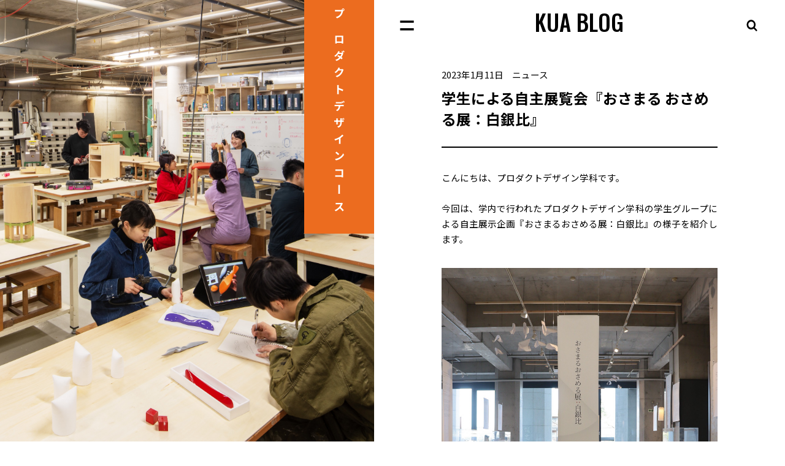

--- FILE ---
content_type: text/html; charset=UTF-8
request_url: https://www.kyoto-art.ac.jp/production/?p=157212
body_size: 15909
content:
<!DOCTYPE html>
<html lang="ja">

<head>

<!-- Google Tag Manager -->
<script>(function(w,d,s,l,i){w[l]=w[l]||[];w[l].push({'gtm.start':
new Date().getTime(),event:'gtm.js'});var f=d.getElementsByTagName(s)[0],
j=d.createElement(s),dl=l!='dataLayer'?'&l='+l:'';j.async=true;j.src=
'https://www.googletagmanager.com/gtm.js?id='+i+dl;f.parentNode.insertBefore(j,f);
})(window,document,'script','dataLayer','GTM-KC5SJ3F');</script>
<!-- End Google Tag Manager -->
<!-- Google Tag Manager -->
<script>(function(w,d,s,l,i){w[l]=w[l]||[];w[l].push({'gtm.start':
new Date().getTime(),event:'gtm.js'});var f=d.getElementsByTagName(s)[0],
j=d.createElement(s),dl=l!='dataLayer'?'&l='+l:'';j.async=true;j.src=
'https://www.googletagmanager.com/gtm.js?id='+i+dl;f.parentNode.insertBefore(j,f);
})(window,document,'script','dataLayer','GTM-TNWVV4G');</script>
<!-- End Google Tag Manager -->

  <meta charset="utf-8">
  <title>学生による自主展覧会『おさまる おさめる展：白銀比』 | プロダクトデザインコース | KUA BLOG</title>
  <meta name="description" content="こんにちは、プロダクトデザイン学科です。 &nbsp; 今回は、学内で行われたプロダクトデザイン学科の学生グループによる自主展示">
  <meta name="keywords" content="京都芸術大学,KUA,京都,芸術大学,美術大学,芸大,美大,大学,美術,芸術,造形,アート,デザイン,展覧会,通信教育">
  <meta name="viewport" content="width=device-width, initial-scale=1">
  <meta name="format-detection" content="telephone=no">
  <link rel="shortcut icon" href="/common/img/favicon.ico">

    <!-- Article Author -->
  <meta property="article:section" content="product" />
  <!-- Article Author -->
  
  <!-- OGP -->
  <meta property="og:title" content="学生による自主展覧会『おさまる おさめる展：白銀比』 | プロダクトデザインコース | KUA BLOG">
  <meta property="og:type" content="article">
  <meta property="og:description" content="こんにちは、プロダクトデザイン学科です。 &nbsp; 今回は、学内で行われたプロダクトデザイン学科の学生グループによる自主展示">
  <meta property="og:url" content="http://www.kyoto-art.ac.jp/production/?p=157212">
  <meta property="og:image" content="https://www.kyoto-art.ac.jp/production/wp-content/uploads/2023/01/image_6487327.jpg">
  <meta property="og:site_name" content="KUA BLOG">
  <meta property="og:locale" content="ja_JP">
  <!-- /OGP -->
  <!-- Twitter Card -->
  <meta name="twitter:card" content="summary_large_image">
  <meta name="twitter:title" content="学生による自主展覧会『おさまる おさめる展：白銀比』 | プロダクトデザインコース | KUA BLOG">
  <meta name="twitter:description" content="こんにちは、プロダクトデザイン学科です。 &nbsp; 今回は、学内で行われたプロダクトデザイン学科の学生グループによる自主展示">
  <meta property="twitter:image" content="https://www.kyoto-art.ac.jp/production/wp-content/uploads/2023/01/image_6487327.jpg">
  <!-- /Twitter Card -->
  <link rel="preconnect" href="https://fonts.gstatic.com">
  <link href="https://fonts.googleapis.com/css2?family=Noto+Sans+JP:wght@400;700&family=Oswald:wght@500&display=swap" rel="stylesheet">
  <link rel="stylesheet" href="https://www.kyoto-art.ac.jp/production/wp-content/themes/kuad/assets/css/app.css?ver=20230406" media="all">
  <script src="https://ajax.googleapis.com/ajax/libs/jquery/3.5.1/jquery.min.js"></script>
  <script>
    window.jQuery || document.write('<script src="https://www.kyoto-art.ac.jp/production/wp-content/themes/kuad/assets/js/jquery.min.js"><\/script>');
  </script>
  <script src="https://www.kyoto-art.ac.jp/production/wp-content/themes/kuad/assets/js/jquery.libs.min.js"></script>
  <script src="https://www.kyoto-art.ac.jp/production/wp-content/themes/kuad/assets/js/futapps.min.js"></script>


<link rel="alternate" type="application/rss+xml" title="RSS 2.0" href="https://www.kyoto-art.ac.jp/production/?feed=rss2&author=6" />


<meta name='robots' content='max-image-preview:large' />
<link rel='dns-prefetch' href='//s.w.org' />
<script type="text/javascript">
window._wpemojiSettings = {"baseUrl":"https:\/\/s.w.org\/images\/core\/emoji\/13.1.0\/72x72\/","ext":".png","svgUrl":"https:\/\/s.w.org\/images\/core\/emoji\/13.1.0\/svg\/","svgExt":".svg","source":{"concatemoji":"https:\/\/www.kyoto-art.ac.jp\/production\/wp-includes\/js\/wp-emoji-release.min.js?ver=5.9.2"}};
/*! This file is auto-generated */
!function(e,a,t){var n,r,o,i=a.createElement("canvas"),p=i.getContext&&i.getContext("2d");function s(e,t){var a=String.fromCharCode;p.clearRect(0,0,i.width,i.height),p.fillText(a.apply(this,e),0,0);e=i.toDataURL();return p.clearRect(0,0,i.width,i.height),p.fillText(a.apply(this,t),0,0),e===i.toDataURL()}function c(e){var t=a.createElement("script");t.src=e,t.defer=t.type="text/javascript",a.getElementsByTagName("head")[0].appendChild(t)}for(o=Array("flag","emoji"),t.supports={everything:!0,everythingExceptFlag:!0},r=0;r<o.length;r++)t.supports[o[r]]=function(e){if(!p||!p.fillText)return!1;switch(p.textBaseline="top",p.font="600 32px Arial",e){case"flag":return s([127987,65039,8205,9895,65039],[127987,65039,8203,9895,65039])?!1:!s([55356,56826,55356,56819],[55356,56826,8203,55356,56819])&&!s([55356,57332,56128,56423,56128,56418,56128,56421,56128,56430,56128,56423,56128,56447],[55356,57332,8203,56128,56423,8203,56128,56418,8203,56128,56421,8203,56128,56430,8203,56128,56423,8203,56128,56447]);case"emoji":return!s([10084,65039,8205,55357,56613],[10084,65039,8203,55357,56613])}return!1}(o[r]),t.supports.everything=t.supports.everything&&t.supports[o[r]],"flag"!==o[r]&&(t.supports.everythingExceptFlag=t.supports.everythingExceptFlag&&t.supports[o[r]]);t.supports.everythingExceptFlag=t.supports.everythingExceptFlag&&!t.supports.flag,t.DOMReady=!1,t.readyCallback=function(){t.DOMReady=!0},t.supports.everything||(n=function(){t.readyCallback()},a.addEventListener?(a.addEventListener("DOMContentLoaded",n,!1),e.addEventListener("load",n,!1)):(e.attachEvent("onload",n),a.attachEvent("onreadystatechange",function(){"complete"===a.readyState&&t.readyCallback()})),(n=t.source||{}).concatemoji?c(n.concatemoji):n.wpemoji&&n.twemoji&&(c(n.twemoji),c(n.wpemoji)))}(window,document,window._wpemojiSettings);
</script>
<style type="text/css">
img.wp-smiley,
img.emoji {
	display: inline !important;
	border: none !important;
	box-shadow: none !important;
	height: 1em !important;
	width: 1em !important;
	margin: 0 0.07em !important;
	vertical-align: -0.1em !important;
	background: none !important;
	padding: 0 !important;
}
</style>
	<link rel='stylesheet' id='wp-block-library-css'  href='https://www.kyoto-art.ac.jp/production/wp-includes/css/dist/block-library/style.min.css?ver=5.9.2' type='text/css' media='all' />
<style id='global-styles-inline-css' type='text/css'>
body{--wp--preset--color--black: #000000;--wp--preset--color--cyan-bluish-gray: #abb8c3;--wp--preset--color--white: #ffffff;--wp--preset--color--pale-pink: #f78da7;--wp--preset--color--vivid-red: #cf2e2e;--wp--preset--color--luminous-vivid-orange: #ff6900;--wp--preset--color--luminous-vivid-amber: #fcb900;--wp--preset--color--light-green-cyan: #7bdcb5;--wp--preset--color--vivid-green-cyan: #00d084;--wp--preset--color--pale-cyan-blue: #8ed1fc;--wp--preset--color--vivid-cyan-blue: #0693e3;--wp--preset--color--vivid-purple: #9b51e0;--wp--preset--gradient--vivid-cyan-blue-to-vivid-purple: linear-gradient(135deg,rgba(6,147,227,1) 0%,rgb(155,81,224) 100%);--wp--preset--gradient--light-green-cyan-to-vivid-green-cyan: linear-gradient(135deg,rgb(122,220,180) 0%,rgb(0,208,130) 100%);--wp--preset--gradient--luminous-vivid-amber-to-luminous-vivid-orange: linear-gradient(135deg,rgba(252,185,0,1) 0%,rgba(255,105,0,1) 100%);--wp--preset--gradient--luminous-vivid-orange-to-vivid-red: linear-gradient(135deg,rgba(255,105,0,1) 0%,rgb(207,46,46) 100%);--wp--preset--gradient--very-light-gray-to-cyan-bluish-gray: linear-gradient(135deg,rgb(238,238,238) 0%,rgb(169,184,195) 100%);--wp--preset--gradient--cool-to-warm-spectrum: linear-gradient(135deg,rgb(74,234,220) 0%,rgb(151,120,209) 20%,rgb(207,42,186) 40%,rgb(238,44,130) 60%,rgb(251,105,98) 80%,rgb(254,248,76) 100%);--wp--preset--gradient--blush-light-purple: linear-gradient(135deg,rgb(255,206,236) 0%,rgb(152,150,240) 100%);--wp--preset--gradient--blush-bordeaux: linear-gradient(135deg,rgb(254,205,165) 0%,rgb(254,45,45) 50%,rgb(107,0,62) 100%);--wp--preset--gradient--luminous-dusk: linear-gradient(135deg,rgb(255,203,112) 0%,rgb(199,81,192) 50%,rgb(65,88,208) 100%);--wp--preset--gradient--pale-ocean: linear-gradient(135deg,rgb(255,245,203) 0%,rgb(182,227,212) 50%,rgb(51,167,181) 100%);--wp--preset--gradient--electric-grass: linear-gradient(135deg,rgb(202,248,128) 0%,rgb(113,206,126) 100%);--wp--preset--gradient--midnight: linear-gradient(135deg,rgb(2,3,129) 0%,rgb(40,116,252) 100%);--wp--preset--duotone--dark-grayscale: url('#wp-duotone-dark-grayscale');--wp--preset--duotone--grayscale: url('#wp-duotone-grayscale');--wp--preset--duotone--purple-yellow: url('#wp-duotone-purple-yellow');--wp--preset--duotone--blue-red: url('#wp-duotone-blue-red');--wp--preset--duotone--midnight: url('#wp-duotone-midnight');--wp--preset--duotone--magenta-yellow: url('#wp-duotone-magenta-yellow');--wp--preset--duotone--purple-green: url('#wp-duotone-purple-green');--wp--preset--duotone--blue-orange: url('#wp-duotone-blue-orange');--wp--preset--font-size--small: 13px;--wp--preset--font-size--medium: 20px;--wp--preset--font-size--large: 36px;--wp--preset--font-size--x-large: 42px;}.has-black-color{color: var(--wp--preset--color--black) !important;}.has-cyan-bluish-gray-color{color: var(--wp--preset--color--cyan-bluish-gray) !important;}.has-white-color{color: var(--wp--preset--color--white) !important;}.has-pale-pink-color{color: var(--wp--preset--color--pale-pink) !important;}.has-vivid-red-color{color: var(--wp--preset--color--vivid-red) !important;}.has-luminous-vivid-orange-color{color: var(--wp--preset--color--luminous-vivid-orange) !important;}.has-luminous-vivid-amber-color{color: var(--wp--preset--color--luminous-vivid-amber) !important;}.has-light-green-cyan-color{color: var(--wp--preset--color--light-green-cyan) !important;}.has-vivid-green-cyan-color{color: var(--wp--preset--color--vivid-green-cyan) !important;}.has-pale-cyan-blue-color{color: var(--wp--preset--color--pale-cyan-blue) !important;}.has-vivid-cyan-blue-color{color: var(--wp--preset--color--vivid-cyan-blue) !important;}.has-vivid-purple-color{color: var(--wp--preset--color--vivid-purple) !important;}.has-black-background-color{background-color: var(--wp--preset--color--black) !important;}.has-cyan-bluish-gray-background-color{background-color: var(--wp--preset--color--cyan-bluish-gray) !important;}.has-white-background-color{background-color: var(--wp--preset--color--white) !important;}.has-pale-pink-background-color{background-color: var(--wp--preset--color--pale-pink) !important;}.has-vivid-red-background-color{background-color: var(--wp--preset--color--vivid-red) !important;}.has-luminous-vivid-orange-background-color{background-color: var(--wp--preset--color--luminous-vivid-orange) !important;}.has-luminous-vivid-amber-background-color{background-color: var(--wp--preset--color--luminous-vivid-amber) !important;}.has-light-green-cyan-background-color{background-color: var(--wp--preset--color--light-green-cyan) !important;}.has-vivid-green-cyan-background-color{background-color: var(--wp--preset--color--vivid-green-cyan) !important;}.has-pale-cyan-blue-background-color{background-color: var(--wp--preset--color--pale-cyan-blue) !important;}.has-vivid-cyan-blue-background-color{background-color: var(--wp--preset--color--vivid-cyan-blue) !important;}.has-vivid-purple-background-color{background-color: var(--wp--preset--color--vivid-purple) !important;}.has-black-border-color{border-color: var(--wp--preset--color--black) !important;}.has-cyan-bluish-gray-border-color{border-color: var(--wp--preset--color--cyan-bluish-gray) !important;}.has-white-border-color{border-color: var(--wp--preset--color--white) !important;}.has-pale-pink-border-color{border-color: var(--wp--preset--color--pale-pink) !important;}.has-vivid-red-border-color{border-color: var(--wp--preset--color--vivid-red) !important;}.has-luminous-vivid-orange-border-color{border-color: var(--wp--preset--color--luminous-vivid-orange) !important;}.has-luminous-vivid-amber-border-color{border-color: var(--wp--preset--color--luminous-vivid-amber) !important;}.has-light-green-cyan-border-color{border-color: var(--wp--preset--color--light-green-cyan) !important;}.has-vivid-green-cyan-border-color{border-color: var(--wp--preset--color--vivid-green-cyan) !important;}.has-pale-cyan-blue-border-color{border-color: var(--wp--preset--color--pale-cyan-blue) !important;}.has-vivid-cyan-blue-border-color{border-color: var(--wp--preset--color--vivid-cyan-blue) !important;}.has-vivid-purple-border-color{border-color: var(--wp--preset--color--vivid-purple) !important;}.has-vivid-cyan-blue-to-vivid-purple-gradient-background{background: var(--wp--preset--gradient--vivid-cyan-blue-to-vivid-purple) !important;}.has-light-green-cyan-to-vivid-green-cyan-gradient-background{background: var(--wp--preset--gradient--light-green-cyan-to-vivid-green-cyan) !important;}.has-luminous-vivid-amber-to-luminous-vivid-orange-gradient-background{background: var(--wp--preset--gradient--luminous-vivid-amber-to-luminous-vivid-orange) !important;}.has-luminous-vivid-orange-to-vivid-red-gradient-background{background: var(--wp--preset--gradient--luminous-vivid-orange-to-vivid-red) !important;}.has-very-light-gray-to-cyan-bluish-gray-gradient-background{background: var(--wp--preset--gradient--very-light-gray-to-cyan-bluish-gray) !important;}.has-cool-to-warm-spectrum-gradient-background{background: var(--wp--preset--gradient--cool-to-warm-spectrum) !important;}.has-blush-light-purple-gradient-background{background: var(--wp--preset--gradient--blush-light-purple) !important;}.has-blush-bordeaux-gradient-background{background: var(--wp--preset--gradient--blush-bordeaux) !important;}.has-luminous-dusk-gradient-background{background: var(--wp--preset--gradient--luminous-dusk) !important;}.has-pale-ocean-gradient-background{background: var(--wp--preset--gradient--pale-ocean) !important;}.has-electric-grass-gradient-background{background: var(--wp--preset--gradient--electric-grass) !important;}.has-midnight-gradient-background{background: var(--wp--preset--gradient--midnight) !important;}.has-small-font-size{font-size: var(--wp--preset--font-size--small) !important;}.has-medium-font-size{font-size: var(--wp--preset--font-size--medium) !important;}.has-large-font-size{font-size: var(--wp--preset--font-size--large) !important;}.has-x-large-font-size{font-size: var(--wp--preset--font-size--x-large) !important;}
</style>
<link rel="https://api.w.org/" href="https://www.kyoto-art.ac.jp/production/index.php?rest_route=/" /><link rel="alternate" type="application/json" href="https://www.kyoto-art.ac.jp/production/index.php?rest_route=/wp/v2/posts/157212" /><link rel="canonical" href="https://www.kyoto-art.ac.jp/production/?p=157212" />
<link rel='shortlink' href='https://www.kyoto-art.ac.jp/production/?p=157212' />
<link rel="alternate" type="application/json+oembed" href="https://www.kyoto-art.ac.jp/production/index.php?rest_route=%2Foembed%2F1.0%2Fembed&#038;url=https%3A%2F%2Fwww.kyoto-art.ac.jp%2Fproduction%2F%3Fp%3D157212" />
<link rel="alternate" type="text/xml+oembed" href="https://www.kyoto-art.ac.jp/production/index.php?rest_route=%2Foembed%2F1.0%2Fembed&#038;url=https%3A%2F%2Fwww.kyoto-art.ac.jp%2Fproduction%2F%3Fp%3D157212&#038;format=xml" />
		<style type="text/css" id="wp-custom-css">
			----会話風-----
.balloon5 {
  width: 100%;
  margin: 1.5em 0;
  overflow: hidden;
}

.balloon5 .faceicon {
  float: left;
  margin-right: -90px;
  width: 80px;
}

.balloon5 .faceicon img{
  width: 100%;
  height: auto;
  border: solid 3px #d7ebfe;
  border-radius: 50%;
}

.balloon5 .chatting {
  width: 100%;
}

.says {
  display: inline-block;
  position: relative; 
  margin: 5px 0 0 105px;
  padding: 17px 13px;
  border-radius: 12px;
  background: #d7ebfe;
}

.says:after {
  content: "";
  display: inline-block;
  position: absolute;
  top: 18px; 
  left: -24px;
  border: 12px solid transparent;
  border-right: 12px solid #d7ebfe;
}

.says p {
  margin: 0;
  padding: 0;
}
-----ここまで----
-----LINE風----

/*以下、①背景色など*/
.line-bc {
  padding: 20px 10px;
  max-width: 450px;
  margin: 15px auto;
  text-align: right;
  font-size: 14px;
  background: #7da4cd;

}

/*以下、②左側のコメント*/
.balloon6 {
  width: 100%;
  margin: 10px 0;
  overflow: hidden;
}

.balloon6 .faceicon {
  float: left;
  margin-right: -50px;
  width: 40px;
}

.balloon6 .faceicon img{
  width: 100%;
  height: auto;
  border-radius: 50%;
}
.balloon6 .chatting {
  width: 100%;
  text-align: left;
}
.says {
  display: inline-block;
  position: relative; 
  margin: 0 0 0 50px;
  padding: 10px;
  max-width: 250px;
  border-radius: 12px;
  background: #edf1ee;
}

.says:after {
  content: "";
  display: inline-block;
  position: absolute;
  top: 3px; 
  left: -19px;
  border: 8px solid transparent;
  border-right: 18px solid #edf1ee;
  -webkit-transform: rotate(35deg);
  transform: rotate(35deg);
}
.says p {
  margin: 0;
  padding: 0;
}

/*以下、③右側の緑コメント*/
.mycomment {
  margin: 10px 0;
}
.mycomment p {
  display: inline-block;
  position: relative; 
  margin: 0 10px 0 0;
  padding: 8px;
  max-width: 250px;
  border-radius: 12px;
  background: #30e852;
  font-size: 15px:
}

.mycomment p:after {
  content: "";
  position: absolute;
  top: 3px; 
  right: -19px;
  border: 8px solid transparent;
  border-left: 18px solid #30e852;
  -webkit-transform: rotate(-35deg);
  transform: rotate(-35deg);
}
-----ここまで-----
----画像を丸くする----
/* プロフィールアイコンのスタイル */
.icon {
  width: 50px; /* 画像のサイズ */
  height: 50px;
  border-radius: 50%; /* ここで画像を丸くする */
  object-fit: cover; /* 画像の比率を維持して、指定サイズに合わせる */
}

/* アイコンと名前を横並びにする */
.person {
  display: flex;
  align-items: center;
  gap: 10px; /* アイコンと名前の間隔 */
  margin-bottom: 5px;
}

/* 吹き出しとアイコンの位置を調整 */
.bubble-left {
  display: flex;
  align-items: flex-start;
  gap: 15px; /* アイコンと吹き出し本体の間隔 */
}

/* 吹き出しとアイコンの位置を調整 */
.bubble-right {
  display: flex;
  align-items: flex-start;
  flex-direction: row-reverse; /* アイコンを右側に配置する */
  gap: 15px;
}

/* 吹き出しの背景色、枠線のスタイル */
.bubble-left .person {
  order: -1; /* アイコンを先に表示 */
}

/* 吹き出し本体（テキスト部分）のスタイル */
.bubble-left p, .bubble-right p {
  padding: 15px;
  border-radius: 15px;
  max-width: 60%;
}

.bubble-left p {
  background-color: #f0f0f0;
}

.bubble-right p {
  background-color: #e0f7fa;
}

/* 吹き出しの三角形 */
.bubble-left p::before {
  content: '';
  position: absolute;
  top: 20px;
  left: -10px;
  border-width: 10px 10px 10px 0;
  border-style: solid;
  border-color: transparent #f0f0f0 transparent transparent;
}

.bubble-right p::before {
  content: '';
  position: absolute;
  top: 20px;
  right: -10px;
  border-width: 10px 0 10px 10px;
  border-style: solid;
  border-color: transparent transparent transparent #e0f7fa;
}
----ここまで----
----吹き出しPD風----
/* 全体のコンテナ */
.conversation {
  max-width: 800px;
  margin: 0 auto;
  font-family: sans-serif;
}

/* 吹き出しの基本スタイル */
.chat-bubble {
  display: flex;
  align-items: flex-start;
  margin-bottom: 25px;
  gap: 15px;
}

/* ユーザー情報（アイコンと名前） */
.user-info {
  display: flex;
  flex-direction: column;
  align-items: center;
}

/* ユーザーアイコン */
.user-icon {
  width: 65px;
  height: 65px;
  /* 画像を丸くするプロパティ */
  border-radius: 50%;
  object-fit: cover;
  border: 2px solid #ccc;
  box-shadow: 0 2px 4px rgba(0, 0, 0, 0.1);
}

/* ユーザー名 */
.user-name {
  font-size: 14px;
  color: #555;
  margin-top: 5px;
  font-weight: bold;
}

/* メッセージ本文のスタイル */
.message-text {
  position: relative;
  padding: 20px;
  border-radius: 15px;
  max-width: 550px;
  line-height: 1.6;
  box-shadow: 0 2px 5px rgba(0, 0, 0, 0.1);
}

/* 左側の吹き出し */
.chat-bubble.left {
  flex-direction: row;
}

.chat-bubble.left .message-text {
  background-color: #f7f7f7;
  color: #333;
}

/* 左側の吹き出しの三角形 */
.chat-bubble.left .message-text::before {
  content: '';
  position: absolute;
  top: 20px;
  left: -10px;
  width: 0;
  height: 0;
  border-style: solid;
  border-width: 10px 10px 10px 0;
  border-color: transparent #f7f7f7 transparent transparent;
}

/* 右側の吹き出し */
.chat-bubble.right {
  flex-direction: row-reverse;
}

.chat-bubble.right .message-text {
  background-color: #e6f5ff;
  color: #333;
}

/* 右側の吹き出しの三角形 */
.chat-bubble.right .message-text::before {
  content: '';
  position: absolute;
  top: 20px;
  right: -10px;
  width: 0;
  height: 0;
  border-style: solid;
  border-width: 10px 0 10px 10px;
  border-color: transparent transparent transparent #e6f5ff;
}
----ここまで----
----gemini----
        body {
            font-family: -apple-system, BlinkMacSystemFont, "Segoe UI", Roboto, "Helvetica Neue", Arial, sans-serif;
            background-color: #f4f7f6;
            color: #333;
            line-height: 1.6;
            padding: 20px;
        }

        .conversation {
            max-width: 800px;
            margin: 0 auto;
            background-color: #fff;
            padding: 20px;
            border-radius: 12px;
            box-shadow: 0 4px 12px rgba(0, 0, 0, 0.05);
        }

        .chat-bubble {
            display: flex;
            align-items: flex-start;
            margin-bottom: 25px;
            gap: 15px;
        }

        .chat-bubble.right {
            flex-direction: row-reverse;
            justify-content: flex-end;
        }

        .user-info {
            display: flex;
            flex-direction: column;
            align-items: center;
            width: 80px;
            text-align: center;
        }

        .user-icon {
            width: 60px;
            height: 60px;
            border-radius: 50%;
            object-fit: cover;
            border: 2px solid #ddd;
            transition: transform 0.2s ease-in-out;
        }

        .user-icon:hover {
            transform: scale(1.05);
        }

        .user-name {
            font-size: 14px;
            font-weight: bold;
            color: #555;
            margin-top: 5px;
        }

        .message-text {
            max-width: 70%; 
            background-color: #e0f7fa; /* 左側の吹き出しの色 */
            border-radius: 20px;
            padding: 15px 20px;
            position: relative;
        }

        .chat-bubble.right .message-text {
            background-color: #fff3e0; /* 右側の吹き出しの色 */
        }

        .message-text p {
            margin: 0 0 10px 0;
            white-space: pre-wrap; /* 改行を保持 */
            word-wrap: break-word; /* 長い単語でも折り返す */
        }
        
        .message-text p:last-child {
            margin-bottom: 0;
        }

        /* レスポンシブ対応の調整 */
        @media (max-width: 600px) {
            .conversation {
                padding: 10px;
            }
            .chat-bubble {
                flex-direction: column;
                align-items: center;
                text-align: center;
                gap: 10px;
            }
            .chat-bubble.right {
                flex-direction: column;
            }
            .user-info {
                width: auto;
            }
            .message-text {
                max-width: 100%;
            }
        }
-----ここまで----
		</style>
		</head>

<body class="is-single">

<!-- Google Tag Manager (noscript) -->
<noscript><iframe src="https://www.googletagmanager.com/ns.html?id=GTM-KC5SJ3F"
height="0" width="0" style="display:none;visibility:hidden"></iframe></noscript>
<!-- End Google Tag Manager (noscript) -->
<!-- Google Tag Manager (noscript) -->
<noscript><iframe src="https://www.googletagmanager.com/ns.html?id=GTM-TNWVV4G"
height="0" width="0" style="display:none;visibility:hidden"></iframe></noscript>
<!-- End Google Tag Manager (noscript) -->

  <div id="Wrapper" class="l-wrapper">
    <div class="l-inner -spOnly">
      <div id="Overlay"></div>
      <div class="l-mainWrapper">


<header id="GHead" class="l-header">
  <div class="l-header__inner">
    <div class="p-header">
      <div class="p-header__logo f-en"><a href="./">KUA BLOG</a></div>
      <div class="p-header__navWrap js-parentWidth">
        <ul class="p-header__btnList">
          <li class="-menu">
            <a href="#NavMenu" class="js-menuOpen">
              <span class="-open"><img src="https://www.kyoto-art.ac.jp/production/wp-content/themes/kuad/assets/images/common/cmn_icn_menu01.svg" alt=""></span>
              <span class="-close"></span>
            </a>
          </li>
          <li class="-search">
            <a href="#NavSearch" class="js-menuOpen">
              <span class="-open"><img src="https://www.kyoto-art.ac.jp/production/wp-content/themes/kuad/assets/images/common/cmn_icn_zoom01_black.svg" alt=""></span>
              <span class="-close"></span>
            </a>
          </li>
        </ul>

                <nav class="p-header__menu" id="NavMenu">
          <div class="p-menuNav">
            <div class="p-menuNav__inner">
              <ul class="p-menuNav__list">
                <li class="has-subList">
                  <div class="p-menuNav__heading">美術工芸学科</div>
                  <ul class="p-menuNav__subList">
                                        <li class="u-colorDep--painting_jp"><a href="https://www.kyoto-art.ac.jp/production?author=23"><span>日本画<span class="u-dib">コース</span></span></a></li>                    <li class="u-colorDep--painting"><a href="https://www.kyoto-art.ac.jp/production?author=24"><span>油画<span class="u-dib">コース</span></span></a></li>                    <li class="u-colorDep--contemporary"><a href="https://www.kyoto-art.ac.jp/production?author=25"><span>写真・映像<span class="u-dib">コース</span></span></a></li>                    <li class="u-colorDep--textile"><a href="https://www.kyoto-art.ac.jp/production?author=26"><span>染織<span class="u-dib">テキスタイルコース</span></span></a></li>                    <li class="u-colorDep--total"><a href="https://www.kyoto-art.ac.jp/production?author=27"><span>総合造形<span class="u-dib">コース</span></span></a></li>                    <li class="u-colorDep--artstudies"><a href="https://www.kyoto-art.ac.jp/production?author=12"><span>アートプロデュース<span class="u-dib">コース</span></span></a></li>                    <li class="u-colorDep--historical"><a href="https://www.kyoto-art.ac.jp/production?author=14"><span>文化財保存修復・<span class="u-dib">歴史遺産コース</span></span></a></li>                    <li class="u-colorDep--base"><a href="https://www.kyoto-art.ac.jp/production?author=22"><span>基礎美術<span class="u-dib">コース</span></span></a></li>                  </ul>
                </li>
                <li class="has-subList">
                  <div class="p-menuNav__heading heading-mt">キャラクターデザイン学科</div>
                  <ul class="p-menuNav__subList">
                    <li class="u-colorDep--character"><a href="https://www.kyoto-art.ac.jp/production?author=4"><span>キャラクター<span class="u-dib">デザインコース</span></span></a></li>                    <li class="u-colorDep--manga"><a href="https://www.kyoto-art.ac.jp/production?author=3"><span>マンガ<span class="u-dib">コース</span></span></a></li>                  </ul>
                </li>
                <li class="has-subList">
                  <ul class="p-menuNav__subList">
                    <li class="u-colorDep--infodesign"><a href="https://www.kyoto-art.ac.jp/production?author=5"><span>情報<span class="u-dib">デザイン学科</span></span></a></li>                  </ul>
                </li>
                <li class="has-subList">
                  <div class="p-menuNav__heading heading-mt">プロダクトデザイン学科</div>
                  <ul class="p-menuNav__subList">
                    <li class="u-colorDep--product"><a href="https://www.kyoto-art.ac.jp/production?author=6"><span>プロダクト<span class="u-dib">デザインコース</span></span></a></li>                    <li class="u-colorDep--x-techdesign"><a href="https://www.kyoto-art.ac.jp/production?author=20"><span>クロステック<span class="u-dib">デザインコース</span></span></a></li>                  </ul>
                </li>
                <li class="u-colorDep--spatial"><a href="https://www.kyoto-art.ac.jp/production?author=7"><span>空間演出<span class="u-dib">デザイン学科</span></span></a></li>                <li class="u-colorDep--environmental"><a href="https://www.kyoto-art.ac.jp/production?author=8"><span>環境<span class="u-dib">デザイン学科</span></span></a></li>                <li class="u-colorDep--film"><a href="https://www.kyoto-art.ac.jp/production?author=9"><span>映画学科</span></a></li>                <li class="u-colorDep--perfoming"><a href="https://www.kyoto-art.ac.jp/production?author=10"><span>舞台芸術学科</span></a></li>                <li class="u-colorDep--creative"><a href="https://www.kyoto-art.ac.jp/production?author=11"><span>文芸表現学科</span></a></li>                <li class="u-colorDep--child"><a href="https://www.kyoto-art.ac.jp/production?author=13"><span>こども芸術学科</span></a></li>                <li class="u-colorDep--graduate"><a href="https://www.kyoto-art.ac.jp/production?author=15"><span>大学院</span></a></li>                <li class="u-colorDep--admission"><a href="https://www.kyoto-art.ac.jp/production?author=21"><span>アドミッション<span class="u-dib">オフィス</span></span></a></li>                <!-- <li>&nbsp;</li> -->
              </ul>
            </div>
          </div>
        </nav>
        <nav class="p-header__search" id="NavSearch">
          <div class="p-searchNav">
            <div class="p-searchNav__inner">
              <form action="" method="get">
                <dl class="p-searchNav__list">
                  <div class="p-searchNav__item">
                    <dt class="p-searchNav__heading">KEYWORD</dt>
                    <dd class="p-searchNav__input">
                      <div class="c-input"><input type="text" name="s" value="" placeholder="学科・コース名、人物名、キーワード…"></div>
                    </dd>
                  </div>
                  <div class="p-searchNav__item">
                    <dt class="p-searchNav__heading">COURSE</dt>
                    <dd class="p-searchNav__input">
                      <div class="c-select">
                                                <select name="course">
                          <option value="">コースを選択</option>
                          <option value="22" >基礎美術コース</option><option value="25" >写真・映像コース</option><option value="23" >日本画コース</option><option value="26" >染織テキスタイルコース</option><option value="24" >油画コース</option><option value="27" >総合造形コース</option><option value="4" >キャラクターデザインコース</option><option value="3" >マンガコース</option><option value="5" >情報デザイン学科</option><option value="20" >クロステックデザインコース</option><option value="6" >プロダクトデザインコース</option><option value="7" >空間演出デザイン学科</option><option value="8" >環境デザイン学科</option><option value="9" >映画学科</option><option value="10" >舞台芸術学科</option><option value="11" >文芸表現学科</option><option value="12" >アートプロデュースコース</option><option value="13" >こども芸術学科</option><option value="14" >文化財保存修復・歴史遺産コース</option><option value="15" >大学院</option><option value="21" >アドミッションオフィス</option>                        </select>
                      </div>
                    </dd>
                  </div>
                  <div class="p-searchNav__item">
                    <dt class="p-searchNav__heading">CATEGORY</dt>
                    <dd class="p-searchNav__input">
                      <div class="c-select">
                        <select name="cat">
                          <option value="">カテゴリを選択</option>
                          <option value="1" >ニュース</option><option value="3" >イベント</option><option value="10" >日常風景</option>                        </select>
                      </div>
                    </dd>
                  </div>
                  <div class="p-searchNav__item">
                    <dt class="p-searchNav__heading">DATE</dt>
                    <dd class="p-searchNav__input">

                      <div class="c-select">
                        <select name="m">
                          <option value="">日付を選択</option>
                          	<option value='202601'> 2026年1月 </option>
	<option value='202512'> 2025年12月 </option>
	<option value='202511'> 2025年11月 </option>
	<option value='202510'> 2025年10月 </option>
	<option value='202509'> 2025年9月 </option>
	<option value='202508'> 2025年8月 </option>
	<option value='202507'> 2025年7月 </option>
	<option value='202506'> 2025年6月 </option>
	<option value='202505'> 2025年5月 </option>
	<option value='202504'> 2025年4月 </option>
	<option value='202503'> 2025年3月 </option>
	<option value='202502'> 2025年2月 </option>
	<option value='202501'> 2025年1月 </option>
	<option value='202412'> 2024年12月 </option>
	<option value='202411'> 2024年11月 </option>
	<option value='202410'> 2024年10月 </option>
	<option value='202409'> 2024年9月 </option>
	<option value='202408'> 2024年8月 </option>
	<option value='202407'> 2024年7月 </option>
	<option value='202406'> 2024年6月 </option>
	<option value='202405'> 2024年5月 </option>
	<option value='202404'> 2024年4月 </option>
	<option value='202403'> 2024年3月 </option>
	<option value='202402'> 2024年2月 </option>
	<option value='202401'> 2024年1月 </option>
	<option value='202312'> 2023年12月 </option>
	<option value='202311'> 2023年11月 </option>
	<option value='202310'> 2023年10月 </option>
	<option value='202309'> 2023年9月 </option>
	<option value='202308'> 2023年8月 </option>
	<option value='202307'> 2023年7月 </option>
	<option value='202306'> 2023年6月 </option>
	<option value='202305'> 2023年5月 </option>
	<option value='202304'> 2023年4月 </option>
	<option value='202303'> 2023年3月 </option>
	<option value='202302'> 2023年2月 </option>
	<option value='202301'> 2023年1月 </option>
	<option value='202212'> 2022年12月 </option>
	<option value='202211'> 2022年11月 </option>
	<option value='202210'> 2022年10月 </option>
	<option value='202209'> 2022年9月 </option>
	<option value='202208'> 2022年8月 </option>
	<option value='202207'> 2022年7月 </option>
	<option value='202206'> 2022年6月 </option>
	<option value='202205'> 2022年5月 </option>
	<option value='202204'> 2022年4月 </option>
	<option value='202203'> 2022年3月 </option>
	<option value='202202'> 2022年2月 </option>
	<option value='202201'> 2022年1月 </option>
	<option value='202112'> 2021年12月 </option>
	<option value='202111'> 2021年11月 </option>
	<option value='202110'> 2021年10月 </option>
	<option value='202109'> 2021年9月 </option>
	<option value='202108'> 2021年8月 </option>
	<option value='202107'> 2021年7月 </option>
	<option value='202106'> 2021年6月 </option>
	<option value='202105'> 2021年5月 </option>
	<option value='202104'> 2021年4月 </option>
	<option value='202103'> 2021年3月 </option>
	<option value='202102'> 2021年2月 </option>
	<option value='202101'> 2021年1月 </option>
	<option value='202012'> 2020年12月 </option>
	<option value='202011'> 2020年11月 </option>
	<option value='202010'> 2020年10月 </option>
	<option value='202009'> 2020年9月 </option>
	<option value='202008'> 2020年8月 </option>
	<option value='202007'> 2020年7月 </option>
	<option value='202006'> 2020年6月 </option>
	<option value='202005'> 2020年5月 </option>
	<option value='202004'> 2020年4月 </option>
	<option value='202003'> 2020年3月 </option>
	<option value='202002'> 2020年2月 </option>
	<option value='202001'> 2020年1月 </option>
	<option value='201912'> 2019年12月 </option>
	<option value='201911'> 2019年11月 </option>
	<option value='201910'> 2019年10月 </option>
	<option value='201909'> 2019年9月 </option>
	<option value='201908'> 2019年8月 </option>
	<option value='201907'> 2019年7月 </option>
	<option value='201906'> 2019年6月 </option>
	<option value='201905'> 2019年5月 </option>
	<option value='201904'> 2019年4月 </option>
	<option value='201903'> 2019年3月 </option>
	<option value='201902'> 2019年2月 </option>
	<option value='201901'> 2019年1月 </option>
	<option value='201812'> 2018年12月 </option>
	<option value='201811'> 2018年11月 </option>
	<option value='201810'> 2018年10月 </option>
	<option value='201809'> 2018年9月 </option>
	<option value='201808'> 2018年8月 </option>
	<option value='201807'> 2018年7月 </option>
	<option value='201806'> 2018年6月 </option>
	<option value='201805'> 2018年5月 </option>
	<option value='201804'> 2018年4月 </option>
	<option value='201803'> 2018年3月 </option>
	<option value='201802'> 2018年2月 </option>
	<option value='201801'> 2018年1月 </option>
	<option value='201712'> 2017年12月 </option>
	<option value='201711'> 2017年11月 </option>
	<option value='201710'> 2017年10月 </option>
	<option value='201709'> 2017年9月 </option>
	<option value='201708'> 2017年8月 </option>
	<option value='201707'> 2017年7月 </option>
	<option value='201706'> 2017年6月 </option>
	<option value='201705'> 2017年5月 </option>
	<option value='201704'> 2017年4月 </option>
	<option value='201703'> 2017年3月 </option>
	<option value='201702'> 2017年2月 </option>
	<option value='201701'> 2017年1月 </option>
	<option value='201612'> 2016年12月 </option>
	<option value='201611'> 2016年11月 </option>
	<option value='201610'> 2016年10月 </option>
	<option value='201609'> 2016年9月 </option>
	<option value='201608'> 2016年8月 </option>
	<option value='201607'> 2016年7月 </option>
	<option value='201606'> 2016年6月 </option>
	<option value='201605'> 2016年5月 </option>
	<option value='201604'> 2016年4月 </option>
	<option value='201603'> 2016年3月 </option>
	<option value='201602'> 2016年2月 </option>
	<option value='201601'> 2016年1月 </option>
	<option value='201512'> 2015年12月 </option>
	<option value='201511'> 2015年11月 </option>
	<option value='201510'> 2015年10月 </option>
	<option value='201509'> 2015年9月 </option>
	<option value='201508'> 2015年8月 </option>
	<option value='201507'> 2015年7月 </option>
	<option value='201506'> 2015年6月 </option>
	<option value='201505'> 2015年5月 </option>
	<option value='201504'> 2015年4月 </option>
	<option value='201503'> 2015年3月 </option>
	<option value='201502'> 2015年2月 </option>
	<option value='201501'> 2015年1月 </option>
	<option value='201412'> 2014年12月 </option>
	<option value='201411'> 2014年11月 </option>
	<option value='201410'> 2014年10月 </option>
	<option value='201409'> 2014年9月 </option>
	<option value='201408'> 2014年8月 </option>
	<option value='201407'> 2014年7月 </option>
	<option value='201406'> 2014年6月 </option>
	<option value='201405'> 2014年5月 </option>
	<option value='201404'> 2014年4月 </option>
	<option value='201403'> 2014年3月 </option>
	<option value='201402'> 2014年2月 </option>
	<option value='201401'> 2014年1月 </option>
	<option value='201312'> 2013年12月 </option>
	<option value='201311'> 2013年11月 </option>
	<option value='201310'> 2013年10月 </option>
	<option value='201309'> 2013年9月 </option>
	<option value='201308'> 2013年8月 </option>
	<option value='201307'> 2013年7月 </option>
	<option value='201306'> 2013年6月 </option>
	<option value='201305'> 2013年5月 </option>
	<option value='201304'> 2013年4月 </option>
	<option value='201303'> 2013年3月 </option>
	<option value='201302'> 2013年2月 </option>
	<option value='201301'> 2013年1月 </option>
	<option value='201212'> 2012年12月 </option>
	<option value='201211'> 2012年11月 </option>
	<option value='201210'> 2012年10月 </option>
	<option value='201209'> 2012年9月 </option>
	<option value='201208'> 2012年8月 </option>
	<option value='201207'> 2012年7月 </option>
	<option value='201206'> 2012年6月 </option>
	<option value='201205'> 2012年5月 </option>
	<option value='201204'> 2012年4月 </option>
	<option value='201203'> 2012年3月 </option>
	<option value='201202'> 2012年2月 </option>
	<option value='201201'> 2012年1月 </option>
	<option value='201112'> 2011年12月 </option>
	<option value='201111'> 2011年11月 </option>
	<option value='201110'> 2011年10月 </option>
	<option value='201109'> 2011年9月 </option>
	<option value='201108'> 2011年8月 </option>
	<option value='201107'> 2011年7月 </option>
	<option value='201106'> 2011年6月 </option>
	<option value='201105'> 2011年5月 </option>
	<option value='201104'> 2011年4月 </option>
                        </select>
                      </div>
                    </dd>
                  </div>
                </dl>
                <div class="p-searchNav__button"><button type="submit">検索<img
                      src="https://www.kyoto-art.ac.jp/production/wp-content/themes/kuad/assets/images/common/cmn_icn_zoom01_black.svg" alt=""></button></div>
               </form>
            </div>

          </div>
        </nav>
      </div>
    </div>
  </div>
</header>
<header class="p-mainVisual">
  <div class="p-mainVisual__inner js-parentWidth">
    <h1 class="p-mainVisual__title u-bgDep--product"><span>プロダクト<span class="u-dib">デザインコース</span></span></h1>
    <div class="p-mainVisual__bg js-imgToBg">
      <img src="https://www.kyoto-art.ac.jp/production/wp-content/themes/kuad/assets/images/space.gif" data-srcpc="https://www.kyoto-art.ac.jp/production/wp-content/themes/kuad/assets/images/product/kv_img01.jpg" data-srcsp="" alt="">
    </div>    
  </div>
</header>
<main id="Contents" class="l-contents single">
  <div class="l-contents__inner">
    <div class="single__post">
      <div class="p-article">
        <div class="p-article__dep u-bgDep--product js-clone" data-clone=".p-mainVisual__title"></div>
        <div class="p-article__heading">
          <div class="p-article__info">
            <ul class="p-postInfoList">
              <li>2023年1月11日</li>
              <li>ニュース</li>
            </ul>
          </div>
          <h2 class="p-article__title">学生による自主展覧会『おさまる おさめる展：白銀比』</h2>
        </div>
        <div class="p-article__main">
          <div class="p-wysiwyg">
            <p>こんにちは、プロダクトデザイン学科です。</p>
<p>&nbsp;</p>
<p>今回は、学内で行われたプロダクトデザイン学科の学生グループによる自主展示企画『おさまるおさめる展：白銀比』の様子を紹介します。</p>
<p>&nbsp;</p>
<p><img loading="lazy" class="aligncenter size-full wp-image-158257" src="https://www.kyoto-art.ac.jp/production/wp-content/uploads/2023/01/S__24125481-2.jpg" alt="" width="800" height="800" srcset="https://www.kyoto-art.ac.jp/production/wp-content/uploads/2023/01/S__24125481-2.jpg 800w, https://www.kyoto-art.ac.jp/production/wp-content/uploads/2023/01/S__24125481-2-420x420.jpg 420w, https://www.kyoto-art.ac.jp/production/wp-content/uploads/2023/01/S__24125481-2-200x200.jpg 200w, https://www.kyoto-art.ac.jp/production/wp-content/uploads/2023/01/S__24125481-2-768x768.jpg 768w, https://www.kyoto-art.ac.jp/production/wp-content/uploads/2023/01/S__24125481-2-600x600.jpg 600w" sizes="(max-width: 800px) 100vw, 800px" /></p>
<p>&nbsp;</p>
<p>この展示を企画するのは、3年生の有志6名による「おさまるおさめる研究会」の皆さん。</p>
<p>2021年9月に研究会を発足させ、2022年4月には、烏丸御池にあるGALLERY35（ギャラリー・みーこ）でグループ展<a href="https://uryu-tsushin.kyoto-art.ac.jp/detail/979" target="_blank" rel="noopener">『おさまるおさめる展』</a>を開催するなど、精力的に活動しています。</p>
<p>&nbsp;</p>
<p>&nbsp;</p>
<p><img loading="lazy" class="aligncenter size-full wp-image-158236" src="https://www.kyoto-art.ac.jp/production/wp-content/uploads/2023/01/image_6487327.jpg" alt="" width="907" height="810" srcset="https://www.kyoto-art.ac.jp/production/wp-content/uploads/2023/01/image_6487327.jpg 907w, https://www.kyoto-art.ac.jp/production/wp-content/uploads/2023/01/image_6487327-420x375.jpg 420w, https://www.kyoto-art.ac.jp/production/wp-content/uploads/2023/01/image_6487327-200x179.jpg 200w, https://www.kyoto-art.ac.jp/production/wp-content/uploads/2023/01/image_6487327-768x686.jpg 768w, https://www.kyoto-art.ac.jp/production/wp-content/uploads/2023/01/image_6487327-600x536.jpg 600w" sizes="(max-width: 907px) 100vw, 907px" /></p>
<p>こちらが、研究会メンバーの皆さん</p>
<p>左から</p>
<p>柴田雄大さん　京都府立北嵯峨高校出身</p>
<p>福田諒さん　　大谷高校出身</p>
<p>宇野淑乃さん　雲雀丘学園高校出身</p>
<p>都路裕亮さん　福井工業大学付属福井高校出身</p>
<p>梶原みゆさん　滋賀県立東大津高校出身</p>
<p>濱口夏実さん　大阪府立豊島高校出身</p>
<p>&nbsp;</p>
<p>日頃、私たちが使っている<span style="background-color: #ffff99;"><span style="font-weight: bold;">「おさまる」</span></span>とか<span style="background-color: #ffff99;"><span style="font-weight: bold;">「おさめる」</span></span>という言葉。</p>
<p>プロダクトデザインにおいても、しっくりきて、馴染んでいる様を<span style="background-color: #ffff99;"><span style="font-weight: bold;">「おさまりがいい」</span></span>というような表現をします。</p>
<p>&nbsp;</p>
<p>なんかいいプロダクトの良さを表現するときに便利な言葉ですが、代表の宇野さんによると、「何かがひっかかる」と感じたことがこの研究会を発足させたきっかけだそうです。</p>
<p>「普段、わたしたちがなんとなく使っている”おさまる”という言葉ですが、漢字にすると”収まる””治まる””修まる”“納まる”と4種類あります。ですが、使い方があまり分けられてなくて、なんとなく平仮名の”おさまる”を使っている機会が多いような気がすると感じていました。また、それぞれが抱く”おさまり”の基準が”なんとなく”の感覚で共有しづらいものだと感じて研究をはじめました。」</p>
<p>と宇野さんは言います。</p>
<p>&nbsp;</p>
<p>たしかに、「おさまり」という言葉はプロダクトデザインの世界でよく使われる言葉ですが、とても感覚的であいまいです。「おさまり」の正体を明らかにすることは、よいプロダクトデザインに直結しそうですね。</p>
<p>&nbsp;</p>
<p>今回は「白銀比」をテーマにした作品を制作し、学内で展示を行いました。</p>
<p>&nbsp;</p>
<p>もともとは、11/3～6に行われた関西在住の若手プロダクトデザイナーたちによる展示会<span style="color: #46657a;"><span style="font-weight: bold;"><a style="color: #46657a;" href="http://composition.design/index.html" target="_blank" rel="noopener">COMPOSITION4</a></span></span>に参加したことが、今回の学内展示のきっかけとなったそうです。</p>
<p>COMPOSITION4で出展した<span style="color: #46657a;"><span style="font-weight: bold;">「<a style="color: #46657a;" href="http://composition.design/tabemonowoosameruosara-page.html" target="_blank" rel="noopener">食べ物を納めるお皿</a>」</span></span>をはじめ、そこに至るまでの過程で出てきたアイデアを6人のメンバーがブラッシュアップして、作品として仕上げ、展示しました。</p>
<p>&nbsp;</p>
<p>&nbsp;</p>
<div id="attachment_158239" style="width: 1010px" class="wp-caption aligncenter"><img aria-describedby="caption-attachment-158239" loading="lazy" class="wp-image-158239 size-full" src="https://www.kyoto-art.ac.jp/production/wp-content/uploads/2023/01/tabemonowoosameruosara-4.jpg" alt="" width="1000" height="667" srcset="https://www.kyoto-art.ac.jp/production/wp-content/uploads/2023/01/tabemonowoosameruosara-4.jpg 1000w, https://www.kyoto-art.ac.jp/production/wp-content/uploads/2023/01/tabemonowoosameruosara-4-420x280.jpg 420w, https://www.kyoto-art.ac.jp/production/wp-content/uploads/2023/01/tabemonowoosameruosara-4-200x133.jpg 200w, https://www.kyoto-art.ac.jp/production/wp-content/uploads/2023/01/tabemonowoosameruosara-4-768x512.jpg 768w, https://www.kyoto-art.ac.jp/production/wp-content/uploads/2023/01/tabemonowoosameruosara-4-600x400.jpg 600w" sizes="(max-width: 1000px) 100vw, 1000px" /><p id="caption-attachment-158239" class="wp-caption-text">食べ物を納めるお皿　http://composition.design/tabemonowoosameruosara-page.html</p></div>
<p>&nbsp;</p>
<p>&nbsp;</p>
<p>では、展示の様子をちょこっとご紹介します！</p>
<p>&nbsp;</p>
<p><img loading="lazy" class="aligncenter size-large wp-image-158242" src="https://www.kyoto-art.ac.jp/production/wp-content/uploads/2023/01/S__24125481-1000x1500.jpg" alt="" width="1000" height="1500" srcset="https://www.kyoto-art.ac.jp/production/wp-content/uploads/2023/01/S__24125481-1000x1500.jpg 1000w, https://www.kyoto-art.ac.jp/production/wp-content/uploads/2023/01/S__24125481-280x420.jpg 280w, https://www.kyoto-art.ac.jp/production/wp-content/uploads/2023/01/S__24125481-133x200.jpg 133w, https://www.kyoto-art.ac.jp/production/wp-content/uploads/2023/01/S__24125481-768x1152.jpg 768w, https://www.kyoto-art.ac.jp/production/wp-content/uploads/2023/01/S__24125481-1024x1536.jpg 1024w, https://www.kyoto-art.ac.jp/production/wp-content/uploads/2023/01/S__24125481-400x600.jpg 400w, https://www.kyoto-art.ac.jp/production/wp-content/uploads/2023/01/S__24125481.jpg 1365w" sizes="(max-width: 1000px) 100vw, 1000px" /></p>
<p>&nbsp;</p>
<p>白銀比がテーマとなっていることから、なんだかしゅっとして、心がすーんとなるような空間です。</p>
<p>まさに、「心がおさまる」ような感じを覚えます。</p>
<p>&nbsp;</p>
<p><span style="font-weight: bold;">■今回のテーマ：白銀比</span></p>
<p>白銀比とは「1:√2（およそ1：1.414）」となっている比率のことで、古くから大工さんたちの間では「神の比率」とされ、日本人にはなじみの深い比率です。</p>
<p>美しさや安定感を感じる比率といわれており、歴史的な建造物からキャラクターのデザインなどにも取り入れられています。</p>
<p>&nbsp;</p>
<p>今回の展示では、この白銀比をテーマにメンバーがそれぞれの「おさまる おさめる」を表現しました。</p>
<p>&nbsp;</p>
<p>展示されていた作品をいくつかピックアップ。いろんな「おさまる」が表現されています。</p>
<p>&nbsp;</p>
<div class="mceTemp"></div>
<p><img loading="lazy" class="aligncenter size-large wp-image-158240" src="https://www.kyoto-art.ac.jp/production/wp-content/uploads/2023/01/S__24125501-1000x667.jpg" alt="" width="1000" height="667" srcset="https://www.kyoto-art.ac.jp/production/wp-content/uploads/2023/01/S__24125501-1000x667.jpg 1000w, https://www.kyoto-art.ac.jp/production/wp-content/uploads/2023/01/S__24125501-420x280.jpg 420w, https://www.kyoto-art.ac.jp/production/wp-content/uploads/2023/01/S__24125501-200x133.jpg 200w, https://www.kyoto-art.ac.jp/production/wp-content/uploads/2023/01/S__24125501-768x512.jpg 768w, https://www.kyoto-art.ac.jp/production/wp-content/uploads/2023/01/S__24125501-1536x1024.jpg 1536w, https://www.kyoto-art.ac.jp/production/wp-content/uploads/2023/01/S__24125501-600x400.jpg 600w, https://www.kyoto-art.ac.jp/production/wp-content/uploads/2023/01/S__24125501.jpg 2048w" sizes="(max-width: 1000px) 100vw, 1000px" /></p>
<p>&nbsp;</p>
<p>まず、こちらはCOMPOSITION4に出展した「<a href="http://composition.design/tabemonowoosameruosara-page.html">食べ物を収めるお皿</a>」。</p>
<p>辺の長さが白銀比になっていることで、食べ物とお皿の余白が、心地よい緊張感を醸し出し、食べ物を折り目正しく、丁寧にいただけそうなお皿です。</p>
<p>&nbsp;</p>
<div id="attachment_158254" style="width: 1010px" class="wp-caption aligncenter"><img aria-describedby="caption-attachment-158254" loading="lazy" class="wp-image-158254 size-full" src="https://www.kyoto-art.ac.jp/production/wp-content/uploads/2023/01/tabemonowoosameruosara-3.jpg" alt="" width="1000" height="667" srcset="https://www.kyoto-art.ac.jp/production/wp-content/uploads/2023/01/tabemonowoosameruosara-3.jpg 1000w, https://www.kyoto-art.ac.jp/production/wp-content/uploads/2023/01/tabemonowoosameruosara-3-420x280.jpg 420w, https://www.kyoto-art.ac.jp/production/wp-content/uploads/2023/01/tabemonowoosameruosara-3-200x133.jpg 200w, https://www.kyoto-art.ac.jp/production/wp-content/uploads/2023/01/tabemonowoosameruosara-3-768x512.jpg 768w, https://www.kyoto-art.ac.jp/production/wp-content/uploads/2023/01/tabemonowoosameruosara-3-600x400.jpg 600w" sizes="(max-width: 1000px) 100vw, 1000px" /><p id="caption-attachment-158254" class="wp-caption-text">http://composition.design/tabemonowoosameruosara-page.html</p></div>
<p>&nbsp;</p>
<p>比率から、乗せた食べ物が「収まる」のはもちろん、余白を考えて配置を試行錯誤しながら、自分自身が「治まる」過程も生まれるそう。</p>
<p>&nbsp;</p>
<p>わかります。「あーでもない、こーでもない」と試行錯誤して、ちょうどしっくりぴったりくるところを見つけたときのスッとする気持ちよさ。食べ物をお皿に収めて、食べることで、体に納めて、心も治まる、そんなお皿です。</p>
<p>&nbsp;</p>
<p>&nbsp;</p>
<p>&nbsp;</p>
<p><img loading="lazy" class="aligncenter size-large wp-image-158244" src="https://www.kyoto-art.ac.jp/production/wp-content/uploads/2023/01/S__24125523-1000x1500.jpg" alt="" width="1000" height="1500" srcset="https://www.kyoto-art.ac.jp/production/wp-content/uploads/2023/01/S__24125523-1000x1500.jpg 1000w, https://www.kyoto-art.ac.jp/production/wp-content/uploads/2023/01/S__24125523-280x420.jpg 280w, https://www.kyoto-art.ac.jp/production/wp-content/uploads/2023/01/S__24125523-133x200.jpg 133w, https://www.kyoto-art.ac.jp/production/wp-content/uploads/2023/01/S__24125523-768x1152.jpg 768w, https://www.kyoto-art.ac.jp/production/wp-content/uploads/2023/01/S__24125523-1024x1536.jpg 1024w, https://www.kyoto-art.ac.jp/production/wp-content/uploads/2023/01/S__24125523-400x600.jpg 400w, https://www.kyoto-art.ac.jp/production/wp-content/uploads/2023/01/S__24125523.jpg 1365w" sizes="(max-width: 1000px) 100vw, 1000px" /></p>
<p>&nbsp;</p>
<p>こちらの何やらカッコいい照明は、照明のシェードに白銀比をおさめた作品。</p>
<p>A版の紙に白銀比の比率のパターンを折り、連なる折り目が美しい陰影を浮かび上がらせています。</p>
<p>連続する美しいパターンをぼんやり見てると、心が落ち着いてきます。</p>
<p>&nbsp;</p>
<p>&nbsp;</p>
<p><img loading="lazy" class="aligncenter size-full wp-image-158248" src="https://www.kyoto-art.ac.jp/production/wp-content/uploads/2023/01/S__24125496-2.jpg" alt="" width="800" height="800" srcset="https://www.kyoto-art.ac.jp/production/wp-content/uploads/2023/01/S__24125496-2.jpg 800w, https://www.kyoto-art.ac.jp/production/wp-content/uploads/2023/01/S__24125496-2-420x420.jpg 420w, https://www.kyoto-art.ac.jp/production/wp-content/uploads/2023/01/S__24125496-2-200x200.jpg 200w, https://www.kyoto-art.ac.jp/production/wp-content/uploads/2023/01/S__24125496-2-768x768.jpg 768w, https://www.kyoto-art.ac.jp/production/wp-content/uploads/2023/01/S__24125496-2-600x600.jpg 600w" sizes="(max-width: 800px) 100vw, 800px" /></p>
<p>&nbsp;</p>
<p>こちらのふたつの四角が重なったオブジェクト、実は時計で、短針・長針とも白銀比の四角形の中に収めてしまったもの。</p>
<p>時間が経つことで、微妙に四角の位置が変わっていくのが面白いです。</p>
<p>普段、分刻みで時計を見るようなせわしない生活でも、この時計と一緒なら、もっとおおらかに時間と付き合えそうな気がします。</p>
<p>&nbsp;</p>
<p>このほかにも、食品のパッケージやお菓子を敷く紙など、白銀比をモチーフにした様々なプロダクトが提案されていました。</p>
<p>&nbsp;</p>
<p>&nbsp;</p>
<p>作品以外にも展示会場では、随所に工夫が凝らされていましたよ。</p>
<p>&nbsp;</p>
<p>&nbsp;</p>
<p>ふと上を見上げると、何やら白いヒラヒラしたものが…</p>
<p>&nbsp;</p>
<p><img loading="lazy" class="aligncenter size-large wp-image-158245" src="https://www.kyoto-art.ac.jp/production/wp-content/uploads/2023/01/S__24125518-1000x667.jpg" alt="" width="1000" height="667" srcset="https://www.kyoto-art.ac.jp/production/wp-content/uploads/2023/01/S__24125518-1000x667.jpg 1000w, https://www.kyoto-art.ac.jp/production/wp-content/uploads/2023/01/S__24125518-420x280.jpg 420w, https://www.kyoto-art.ac.jp/production/wp-content/uploads/2023/01/S__24125518-200x133.jpg 200w, https://www.kyoto-art.ac.jp/production/wp-content/uploads/2023/01/S__24125518-768x512.jpg 768w, https://www.kyoto-art.ac.jp/production/wp-content/uploads/2023/01/S__24125518-1536x1024.jpg 1536w, https://www.kyoto-art.ac.jp/production/wp-content/uploads/2023/01/S__24125518-600x400.jpg 600w, https://www.kyoto-art.ac.jp/production/wp-content/uploads/2023/01/S__24125518.jpg 2048w" sizes="(max-width: 1000px) 100vw, 1000px" /></p>
<p>&nbsp;</p>
<p>&nbsp;</p>
<p>こちらは我々の身近にある白銀比であるA4の紙をくるっと巻いて加工したもの。</p>
<p>ただの白い紙なのに、なんだかカッコいいのは白銀比だからでしょうか。</p>
<p>&nbsp;</p>
<p>白銀比の底知れぬ美しさのようなものを感じました。</p>
<p>&nbsp;</p>
<p>宇野さんが「地味に力を入れた」という作品解説のキャプション。</p>
<p>&nbsp;</p>
<p><img loading="lazy" class="aligncenter size-large wp-image-158246" src="https://www.kyoto-art.ac.jp/production/wp-content/uploads/2023/01/S__24125502-1000x1500.jpg" alt="" width="1000" height="1500" srcset="https://www.kyoto-art.ac.jp/production/wp-content/uploads/2023/01/S__24125502-1000x1500.jpg 1000w, https://www.kyoto-art.ac.jp/production/wp-content/uploads/2023/01/S__24125502-280x420.jpg 280w, https://www.kyoto-art.ac.jp/production/wp-content/uploads/2023/01/S__24125502-133x200.jpg 133w, https://www.kyoto-art.ac.jp/production/wp-content/uploads/2023/01/S__24125502-768x1152.jpg 768w, https://www.kyoto-art.ac.jp/production/wp-content/uploads/2023/01/S__24125502-1024x1536.jpg 1024w, https://www.kyoto-art.ac.jp/production/wp-content/uploads/2023/01/S__24125502-400x600.jpg 400w, https://www.kyoto-art.ac.jp/production/wp-content/uploads/2023/01/S__24125502.jpg 1365w" sizes="(max-width: 1000px) 100vw, 1000px" /></p>
<p>&nbsp;</p>
<p>自分たちで訳したという英文解説もついていました。</p>
<p>「おさまる」という日本語でもあいまいな言葉を別の言語で表すって、難しそうですが、果敢にチャレンジしています！</p>
<p>&nbsp;</p>
<p>「おさまるおさめる展」というだけあって、とてもシンプルで静謐。見たあとは心がスンとおさまったような感覚を覚えた展示でした。</p>
<p>&nbsp;</p>
<p>&nbsp;</p>
<p>この展示は、企画も搬出・搬入も全部、研究会のみんなが自主的に行ったものです。</p>
<p>大学では、このように自主的に研究会や勉強会を立ち上げて活動することがよく行われています。</p>
<p>学校の授業以外で、もっと突き詰めてみたいことや、チャレンジしてみたいことがあったら、仲間を募って活動してみるというのも、大学の楽しみの一つです。</p>
<p>学内に展示スペースも多くあり、今回の「おさまるおさめる研究会」の皆さんのように日頃の活動の成果を見てもらう機会がたくさんありますよ。</p>
<p>興味のあることはどんどん掘り下げていきましょう！</p>
<p>&nbsp;</p>
<hr />
<p>&nbsp;</p>
<h3>／</h3>
<h3>プロダクトデザイン学科からのお知らせ</h3>
<h3>＼</h3>
<p>&nbsp;</p>
<p><span style="font-size: 20px;"><span style="font-weight: bold;">京都芸術大学　卒業展2023</span></span></p>
<p><a href="https://www.kyoto-art.ac.jp/opencampus/oc02-11_02-12/" target="_blank" rel="noopener"><img loading="lazy" class="alignnone" src="https://www.kyoto-art.ac.jp/opencampus/oc02-11_02-12/img/ph_main.jpg" alt="" width="682" height="748" /></a></p>
<p>&nbsp;</p>
<p>大学での学びの集大成の作品が一堂に会す卒業展がまもなく開催されます！</p>
<p>卒展に合わせたオープンキャンパスも実施されるので、この機会にぜひ、ご覧ください。</p>
<p>高校2年生にとったら、入試の前に卒業制作の作品を見られる最後のチャンス！</p>
<p>先輩たちの力作を見ながら、大学での学びや、自分の未来を想像してみてくださいね！</p>
<p>&nbsp;</p>
<p>詳細は<span style="font-weight: bold;"><a href="https://www.kyoto-art.ac.jp/opencampus/oc02-11_02-12/">こちら</a></span>から！</p>
          </div>

          <div class="p-article__share">
            <div class="p-share">
              <p class="p-share__title">この記事をシェアする</p>
              <ul class="p-share__list">
                <li><a href="#Twitter" class="js-shareTw"><img src="https://www.kyoto-art.ac.jp/production/wp-content/themes/kuad/assets/images/common/cmn_icn_share_tw01.png" alt="Twitter" width="40" height="40">Twitter</a></li>
                <li><a href="#Facebook" class="js-shareFb"><img src="https://www.kyoto-art.ac.jp/production/wp-content/themes/kuad/assets/images/common/cmn_icn_share_fb01.png" alt="Facebook" width="40" height="40">Facebook</a></li>
                <li><a href="#Line" class="js-shareLine"><img src="https://www.kyoto-art.ac.jp/production/wp-content/themes/kuad/assets/images/common/cmn_icn_share_line01.png" alt="LINE" width="40" height="40">LINE</a></li>
              </ul>
            </div>
          </div>
          
        </div>
        <aside class="p-article__other">

          
          <div class="p-recommendCardGroup">

                          <h3 class="p-recommendCardGroup__heading c-lineHeading"><span>オススメ！</span></h3>
            
            <ul class="p-recommendCardGroup__list">
                        <li>
              <div class="p-recommendCard">
  <a href="https://www.kyoto-art.ac.jp/production/?p=195013">
    <span class="p-recommendCard__inner">
      <p class="p-recommendCard__title">【祝 商品化】&#038;PAPERS産学連携授業</p>
      <div class="p-recommendCard__thumb"><img width="1000" height="667" src="https://www.kyoto-art.ac.jp/production/wp-content/uploads/2025/10/DSC09676-1000x667.jpg" class="attachment-large size-large" alt="" loading="lazy" srcset="https://www.kyoto-art.ac.jp/production/wp-content/uploads/2025/10/DSC09676-1000x667.jpg 1000w, https://www.kyoto-art.ac.jp/production/wp-content/uploads/2025/10/DSC09676-420x280.jpg 420w, https://www.kyoto-art.ac.jp/production/wp-content/uploads/2025/10/DSC09676-200x133.jpg 200w, https://www.kyoto-art.ac.jp/production/wp-content/uploads/2025/10/DSC09676-768x512.jpg 768w, https://www.kyoto-art.ac.jp/production/wp-content/uploads/2025/10/DSC09676-1536x1024.jpg 1536w, https://www.kyoto-art.ac.jp/production/wp-content/uploads/2025/10/DSC09676-2048x1365.jpg 2048w, https://www.kyoto-art.ac.jp/production/wp-content/uploads/2025/10/DSC09676-600x400.jpg 600w" sizes="(max-width: 1000px) 100vw, 1000px" /></div>
    </span>
  </a>
</div>            </li>
                        <li>
              <div class="p-recommendCard">
  <a href="https://www.kyoto-art.ac.jp/production/?p=195685">
    <span class="p-recommendCard__inner">
      <p class="p-recommendCard__title">先輩が切り拓く「行きたい場所へ行く」未来 ― 日進医療器・中本涼馬さんとヤマハ発動機が共同開発したアウトドア3 輪電動車椅子「NACTUS VS TRE-X」</p>
      <div class="p-recommendCard__thumb"><img width="1000" height="500" src="https://www.kyoto-art.ac.jp/production/wp-content/uploads/2025/12/img_mv-1000x500-1.jpg" class="attachment-large size-large" alt="" loading="lazy" srcset="https://www.kyoto-art.ac.jp/production/wp-content/uploads/2025/12/img_mv-1000x500-1.jpg 1000w, https://www.kyoto-art.ac.jp/production/wp-content/uploads/2025/12/img_mv-1000x500-1-420x210.jpg 420w, https://www.kyoto-art.ac.jp/production/wp-content/uploads/2025/12/img_mv-1000x500-1-200x100.jpg 200w, https://www.kyoto-art.ac.jp/production/wp-content/uploads/2025/12/img_mv-1000x500-1-768x384.jpg 768w, https://www.kyoto-art.ac.jp/production/wp-content/uploads/2025/12/img_mv-1000x500-1-600x300.jpg 600w" sizes="(max-width: 1000px) 100vw, 1000px" /></div>
    </span>
  </a>
</div>            </li>
                        <li>
              <div class="p-recommendCard">
  <a href="https://www.kyoto-art.ac.jp/production/?p=196734">
    <span class="p-recommendCard__inner">
      <p class="p-recommendCard__title">はじめての体験授業オープンキャンパス</p>
      <div class="p-recommendCard__thumb"><img width="1000" height="720" src="https://www.kyoto-art.ac.jp/production/wp-content/uploads/2025/12/DSC02828-1000x720.jpg" class="attachment-large size-large" alt="" loading="lazy" srcset="https://www.kyoto-art.ac.jp/production/wp-content/uploads/2025/12/DSC02828-1000x720.jpg 1000w, https://www.kyoto-art.ac.jp/production/wp-content/uploads/2025/12/DSC02828-420x302.jpg 420w, https://www.kyoto-art.ac.jp/production/wp-content/uploads/2025/12/DSC02828-200x144.jpg 200w, https://www.kyoto-art.ac.jp/production/wp-content/uploads/2025/12/DSC02828-768x553.jpg 768w, https://www.kyoto-art.ac.jp/production/wp-content/uploads/2025/12/DSC02828-1536x1106.jpg 1536w, https://www.kyoto-art.ac.jp/production/wp-content/uploads/2025/12/DSC02828-2048x1475.jpg 2048w, https://www.kyoto-art.ac.jp/production/wp-content/uploads/2025/12/DSC02828-600x432.jpg 600w" sizes="(max-width: 1000px) 100vw, 1000px" /></div>
    </span>
  </a>
</div>            </li>
                        <li>
              <div class="p-recommendCard">
  <a href="https://www.kyoto-art.ac.jp/production/?p=194934">
    <span class="p-recommendCard__inner">
      <p class="p-recommendCard__title">【産学連携】ダイソー 最終発表会の様子をお届け</p>
      <div class="p-recommendCard__thumb"><img width="1000" height="667" src="https://www.kyoto-art.ac.jp/production/wp-content/uploads/2025/10/DSC00412-1000x667.jpg" class="attachment-large size-large" alt="" loading="lazy" srcset="https://www.kyoto-art.ac.jp/production/wp-content/uploads/2025/10/DSC00412-1000x667.jpg 1000w, https://www.kyoto-art.ac.jp/production/wp-content/uploads/2025/10/DSC00412-420x280.jpg 420w, https://www.kyoto-art.ac.jp/production/wp-content/uploads/2025/10/DSC00412-200x133.jpg 200w, https://www.kyoto-art.ac.jp/production/wp-content/uploads/2025/10/DSC00412-768x512.jpg 768w, https://www.kyoto-art.ac.jp/production/wp-content/uploads/2025/10/DSC00412-1536x1024.jpg 1536w, https://www.kyoto-art.ac.jp/production/wp-content/uploads/2025/10/DSC00412-2048x1365.jpg 2048w, https://www.kyoto-art.ac.jp/production/wp-content/uploads/2025/10/DSC00412-600x400.jpg 600w" sizes="(max-width: 1000px) 100vw, 1000px" /></div>
    </span>
  </a>
</div>            </li>
                      </ul>
          </div>
        </aside>
        <div class="p-article__nav">
          
          <div class="c-pager">
            <a href="https://www.kyoto-art.ac.jp/production/?p=159077" class="arrow">&lt;</a><span>…</span><a href="https://www.kyoto-art.ac.jp/production/?p=159431">84</a><a href="https://www.kyoto-art.ac.jp/production/?p=159077">85</a><span class="current">86</span><a href="https://www.kyoto-art.ac.jp/production/?p=158125">87</a><a href="https://www.kyoto-art.ac.jp/production/?p=156683">88</a><span>…</span><a href="https://www.kyoto-art.ac.jp/production/?p=158125" class="arrow">&gt;</a>          </div>
        </div>
      </div>
    </div>
  </div>
</main>
<!-- / #Contents -->
<div class="c-totopButton"><a href="#Wrapper" class="js-scroll">PAGE TOP</a></div>
<footer id="GFoot" class="l-footer">
  <div class="l-footer__inner">
    <div class="p-footer">
      <div class="p-footer__bnr">
        <ul class="p-footer__bnrList">
          <li><a href="/opencampus/" target="_blank"><img src="https://www.kyoto-art.ac.jp/production/wp-content/themes/kuad/assets/images/common/bnr_img_opencampus01.jpg"
                alt="OPEN CAMPUS 卒業制作展を観に行こう！　2/13(土)、2/14(日)10時〜16時半　午前・午後の2部制で開催"></a></li>
          <li><a href="/other/request/lp/" target="_blank"><img src="https://www.kyoto-art.ac.jp/production/wp-content/themes/kuad/assets/images/common/bnr_img_siryoseikyu01.jpg" alt="高校生・受験生 資料請求受付中！"></a>
          </li>
          <li><a href="/nosense/" target="_blank"><img src="https://www.kyoto-art.ac.jp/production/wp-content/themes/kuad/assets/images/common/bnr_img_nosense01.jpg"
                alt="I HAVE NO SENSE　特別な人だけが芸大を目指すんじゃない。"></a></li>
          <li><a href="/art/" target="_blank"><img src="https://www.kyoto-art.ac.jp/production/wp-content/themes/kuad/assets/images/common/bnr_img_info01.jpg" alt="高校生向け情報"></a></li>
        </ul>
      </div>
      <div class="p-footer__logo">
        <a href="/" target="_blank">
          <picture>
            <img src="https://www.kyoto-art.ac.jp/production/wp-content/themes/kuad/assets/images/common/cmn_logo.svg" alt="学校法人瓜生山学園 京都芸術大学">
          </picture>
        </a>
      </div>
      <div class="p-footer__sns">
        <ul class="p-footer__snsList">
          <li class="-sns">
            <div class="p-footer__snsHeading">京都芸術大学<span class="u-dib">公式SNS</span></div>
            <ul class="p-footer__snsIconList">
              <!-- <li><a href="https://www.facebook.com/KUA.PR" target="_blank"><img src="https://www.kyoto-art.ac.jp/production/wp-content/themes/kuad/assets/images/common/cmn_icn_facebook01.svg" alt="Facebook"></a></li> -->
              <li><a href="https://twitter.com/kua_pr" target="_blank"><img src="https://www.kyoto-art.ac.jp/production/wp-content/themes/kuad/assets/images/common/cmn_icn_twitter01.svg" alt="Twitter"></a></li>
              <li><a href="https://www.instagram.com/kua.pr/" target="_blank"><img src="https://www.kyoto-art.ac.jp/production/wp-content/themes/kuad/assets/images/common/cmn_icn_insta01.png" alt="Instagram"></a></li>
              <li><a href="https://www.tiktok.com/@kyotogeijutsudaigaku" target="_blank"><img src="https://www.kyoto-art.ac.jp/production/wp-content/themes/kuad/assets/images/common/cmn_icn_tiktok01.png" alt="Tiktok"></a></li>
            </ul>
          </li>
          <li class="-news">
            <div class="p-footer__snsHeading">高校生・受験生向け<span class="u-dib">のお知らせ</span></div>
            <ul class="p-footer__snsIconList">
              <li>
                <a href="https://page.line.me/txo1787b" target="_blank"><img src="https://www.kyoto-art.ac.jp/production/wp-content/themes/kuad/assets/images/common/cmn_icn_line01.svg" alt="LINE@" class="-line"></a>
              </li>
              <li>
                <a href="https://www.youtube.com/channel/UCiWX8StzZG3sq0yrLUR8FBg/featured" target="_blank"><img src="https://www.kyoto-art.ac.jp/production/wp-content/themes/kuad/assets/images/common/cmn_icn_youtube01.png" alt="youtube" class="-line"></a>
              </li>
            </ul>
          </li>
        </ul>
      </div>

      <div class="p-footer__copyright">Copyright&copy; Kyoto University of the Arts <span class="u-dib">All Rights
          Reserved.</span></div>
    </div>
  </div>
</footer>

</div>
<!-- / .l-mainWrapper -->
</div>
<!-- / .l-inner -->
</div>
<!-- / #Wrapper -->



<script src="https://www.kyoto-art.ac.jp/production/wp-content/themes/kuad/assets/js/common.js?ver=20210309"></script>
</body>

</html>


--- FILE ---
content_type: image/svg+xml
request_url: https://www.kyoto-art.ac.jp/production/wp-content/themes/kuad/assets/images/common/cmn_icn_zoom01_black.svg
body_size: 768
content:
<?xml version="1.0" encoding="utf-8"?>
<!-- Generator: Adobe Illustrator 25.1.0, SVG Export Plug-In . SVG Version: 6.00 Build 0)  -->
<svg version="1.1" id="レイヤー_1" xmlns="http://www.w3.org/2000/svg" xmlns:xlink="http://www.w3.org/1999/xlink" x="0px"
	 y="0px" viewBox="0 0 26 26" style="enable-background:new 0 0 26 26;" xml:space="preserve">
<path id="cmn_icn_search01" d="M21.5,23.4c-0.4,0-0.8-0.2-1.1-0.5l-3.9-4c-0.1-0.1-0.3-0.1-0.5,0c-1.3,0.9-2.9,1.4-4.6,1.4
	c-2.6,0-5.1-1.2-6.6-3.3C2.2,13.4,2.4,8.4,5.5,5.2c3-3.2,8-3.5,11.3-0.6c3.4,2.9,4.2,7.9,1.8,11.7c-0.1,0.2-0.1,0.3,0,0.5l3.9,4
	c0.6,0.6,0.6,1.6,0,2.3C22.3,23.3,21.9,23.4,21.5,23.4z M11.5,5.8c-3,0.1-5.4,2.6-5.4,5.6c-0.1,3,2.4,5.6,5.4,5.6
	c3-0.1,5.5-2.6,5.4-5.6C17,8.4,14.6,5.9,11.5,5.8z"/>
</svg>


--- FILE ---
content_type: application/javascript
request_url: https://www.kyoto-art.ac.jp/production/wp-content/themes/kuad/assets/js/common.js?ver=20210309
body_size: 5748
content:
/*!--------------------------------------------------------------------------*
 *  
 *  common.js
 *  
 *--------------------------------------------------------------------------*/
;
(function($, win, doc) {

  //FUTAPPS有効化
  window.MYAPP = new FUTAPPS({
    focusInfo : {
      disabled:true
    },
    winInfo : {
      h: true,
      w: true,
      t: true
    }
  });

  //==================================================
  //  init & other
  //==================================================
  ;(function() {

    MYAPP.$Wrapper = $('#Wrapper').length>0?$('#Wrapper'):$(null);

    //$('img.js-ovImg').futHoverImg();
    // $('img.js-ovImgFd').futHoverImg({ fade: true });

    //$('.js-ovCls').futHoverClass();

    $('.js-shareFb').futShare({ type: 'facebook' });
    $('.js-shareTw').futShare({ type: 'twitter' });
    $('.js-shareLine').futShare({ type: 'line' });
    $('.js-shareIn').futShare({ type: 'linkedin' });

    $('a[href^="tel:"]').futPreventLink({type:'pc'});

    //$('.js-tile').futTile(3,{resize:true});

    //$('.js-fixedScroll').futFixedScroll();

  })();


  //==================================================
  //  browser check
  //==================================================
  ;(function() {

    if(MYAPP.browser.isIE){
      $('html').addClass('is-IE');
    } else if(MYAPP.browser.isTb){
      $('html').addClass('is-tablet');
    }

    if(MYAPP.browser.isTouch){
      $('html').addClass('is-touch');
    } else {
      $('html').addClass('is-mouse');
    }
  })();

  //==================================================
  //  smooth scroll
  //==================================================
  ;(function() {

    $('a.js-scroll').futSmoothScroll();

    // var $GHead = $('#GHead');
    // var adjustT = 0;

    // $('a.js-scroll').futSmoothScroll({before:function(options){
    //   adjustT=$GHead.height();
    //   options.position = options.position-adjustT;
    // }});

  })();


  //==================================================
  //  lodaded hash adjust
  //==================================================
  ;(function() {

    // var $GHead = $('#GHead');
    // var adjustT = 0;
    // var hash = location.hash;

    // function loadHashAdjust(){
    //   adjustT=$GHead.innerHeight();
    //   $(win).scrollTop($(hash).offset().top-adjustT-15);
    // }

    // if(MYAPP.winLayout!='sp' && hash && hash!='#' && $(hash).length>0){
    //   $(win).on('load',loadHashAdjust);
    //   setTimeout(loadHashAdjust,MYAPP.browser.isIE?500:200);
    // }

  })();

  //==================================================
  //  pagetop FIX
  //==================================================
  ;
  (function() {

    // var $target = $('#Pagetop');

    // var $GFoot = $('#GFoot');

    // var GFootPos = 0;

    // $(win).on('scroll.pagetop resize.pagetop', function() {

    //   GFootPos = $GFoot.offset().top;

    //   if (MYAPP.winH + MYAPP.winT > GFootPos) {
    //     $target.addClass('is-btmFix');
    //   } else {
    //     $target.removeClass('is-btmFix');
    //   }

    // }).trigger('scroll.pagetop');


  })();

  //==================================================
  //  pc sp src (img or video)
  //  <img data-srcpc="pc.jpg" data-srcsp="sp.jpg" alt="">
  //  <video data-srcpc="pc.mp4" data-srcsp="sp.mp4" preload="metadata" class="js-pcspSrc" webkit-playsinline playsinline loop muted autoplay></video>
  //==================================================
  ;
  (function() {

    var $pcspSrc  = $('.js-pcspSrc');

    $(win).on('layoutchange.pcspSrc',function(){

      $pcspSrc.each(function(){
          
        if(MYAPP.winLayout=='sp'){
          $(this).attr('src',$(this).data('srcsp'));
        } else {
          $(this).attr('src',$(this).data('srcpc'));
        }

        $(this).parents('.js-imgToBg').futImgToBg();

      });

    }).trigger('layoutchange.pcspSrc');


  })();


  //==================================================
  //  img To Bg
  //==================================================
  ;(function() {

    $('.js-imgToBg').futImgToBg();

  })();


  //==================================================
  //  scrolled cls
  //==================================================
  ;(function() {

    $('html').futScrollAddClass({position:100,cls:'is-scrolled'});

  })();

  //==================================================
  //  preloader
  //==================================================
  ;(function() {

    $('.js-preloader').futPreloader({
      before: function() {},
      progress: function() {},
      complete: function() {},
      timeout: function() {},
      after: function() {},
      end: function() {},
      preloadBgCls: 'js-preloaderBg',
      startDelay: 0,
      timeoutTime: 12000
    });

  })();

  //==================================================
  //  tab
  //==================================================
  ;(function() {

    var hash = location.hash;

    $('.js-tabWrap').futTabCont({
      btnCls: 'js-tabBtn',
      contCls: 'js-tabCont',
      contWrapCls: 'js-tabContWrap',
      activeCls: 'is-active',
      defaultCont: 0,
      fade: false,
      duration: 400,
      after: function() {},
      before: function() {}
    });

    if(hash){
      $('.js-tabBtn[href="#Cont'+hash.replace('#','')+'"]').click();
    }

  })();

  //==================================================
  //  accordion
  //==================================================
  ;(function() {

    $('.js-acWrap').futAccordion( {
      btnCls: 'js-acBtn',
      contCls: 'js-acCont',
      openCls: 'is-open',
      defaultType: 'close', // 'open' or 'close' or 'none'
      duration: 400,
      after: function() {},
      before: function() {}
    });

  })();

  //==================================================
  //  clone contents
  //==================================================
  ;(function() {

    $('.js-clone[data-clone]').each(function(){
      var targetSelecter = $(this).data('clone');
      if(targetSelecter){
        var $target = $(targetSelecter);
        $(this).html($target.html());
      }
    });

  })();


  //==================================================
  //  move contents
  //==================================================
  ;(function() {

    $('.js-move[data-move]').each(function(){
      var targetSelecter = $(this).data('move');
      if(targetSelecter){
        var $target = $(targetSelecter);
        $(this).append($target);
      }
    });

  })();



  //==================================================
  //  parentWidth keep
  //==================================================
  ;(function() {

    var $target = $('.js-parentWidth');
    var timer = null;


    $(win).on('resize.parentwidth',function(){
      clearTimeout(timer);
      timer = setTimeout(function(){
        $target.each(function(){
          $(this).css('max-width',$(this).parent().width());
        });
      },timer?10:0);
    }).trigger('resize.parentwidth');

  })();


  //==================================================
  //  include contents
  //==================================================
  ;(function() {
    $('.js-include[data-include]').each(function(){

      var $wrap = $(this);
      var str = $wrap.data('include');
      var arr = str?str.split(','):{};
      var targetSrc = arr[0]?arr[0]:null;
      var rootpath = arr[1]?arr[1]:'/';

      if(targetSrc){

        $.ajax({
          url:targetSrc,
          dataType :'html',
          success :function(data){
            data = data.replace(/\[rootpath\]/g, rootpath);
            $wrap.append(data);
          }
        });
      }
    });
  })();


  //==================================================
  //  fullPhoto
  //==================================================
  ;(function() {


    $('.js-fullPhoto').each(function(index){
      var $wrap = $(this);
      var type = $wrap.data('type');
      $wrap.wrapInner('<div class="js-fullPhotoInner" />');
      var $inner = $wrap.find('.js-fullPhotoInner');

      $(win).on('resize.fullPhoto'+index,function(){

        if(MYAPP.winLayout!='sp'){

          if(type=='left'){
            $inner.css({'margin-left':-1-$wrap.offset().left+'px'});
          } else if(type=='right' && MYAPP.winW>=MYAPP.$Wrapper.width()){
            $inner.css({'margin-right':-1-MYAPP.winW+($wrap.offset().left + $wrap.outerWidth())+'px'});
          }

        } else {
          $inner.removeAttr('style');
        }

      }).trigger('resize.fullPhoto'+index);

    });

  })();

  //==================================================
  // menu
  //==================================================
  ;(function() {

    var $menuOpen = $('.js-menuOpen');
    var $menuClose = $('.js-menuClose');
    var $ContentWrapper = $('#ContentWrapper');
    var $allTarget = $(null);
    var menuOpenCls = 'is-menuOpen'; 
    var activeCls = 'is-active'; 

    var $blurTarget = $('.js-menuOpen-blur');

    var menuEvent = $.Event('menu');

    $menuOpen.each(function(){

      if(!$(this).attr('href') || $(this).attr('href')=='#'){
        return;
      }

      var href = $(this).attr('href');
      var $target = $(href);

      $allTarget = $allTarget.add($target);

      $(this).on('click',function(e){

        e.preventDefault();

        $allTarget.not($target).removeClass(activeCls);
        $menuOpen.removeClass(activeCls);

        if(!$target.hasClass(activeCls)){
          $('html').addClass(menuOpenCls);
          $target.addClass(activeCls);
          $menuOpen.filter('[href="'+href+'"]').addClass(activeCls);

          setTimeout(function(){
            $target.children('*').scrollTop(0);
          },20);

        } else {

          $('html').removeClass(menuOpenCls);
          $target.removeClass(activeCls);

        }

        $(win).trigger(menuEvent);

      });

    });

    $menuClose.on('click',function(e){

      e.preventDefault();
      
      $('html').removeClass(menuOpenCls);

      $allTarget.removeClass(activeCls);
      $menuOpen.removeClass(activeCls);


      $(win).trigger(menuEvent);


    });



  })();

  
  //==================================================
  // menu
  //==================================================
  ;(function() {

    var $target = $('.js-more');
    var activeCls = 'is-active';
 
 
    $target.each(function(){

      var $wrap = $(this);
      var $btn = $wrap.find('.js-more-btn');
      var $cont = $wrap.find('.js-more-cont');
      var $inner = $wrap.find('.js-more-inner');

      $btn.on('click',function(){

        if($cont.is(':animated')){
          return false;
        }

        if($(this).hasClass(activeCls)){

          $cont.animate({
            height:'0px'
          },function(){
            $cont.height('');
          });
          $(this).removeClass(activeCls);

        } else {

          $cont.animate({
            height:$inner.height()+'px'
          },function(){
            $cont.height('auto');
          });
          $(this).addClass(activeCls);

        }

      });

    });




  })();

  
  //==================================================
  //  selectBox
  //==================================================
  ;(function() {

    var noValueCls = 'is-noValue';

    $('select').each(function(){

      function valueJudge($target){
        if($target.val()){
          $target.removeClass(noValueCls);
        } else {
          $target.addClass(noValueCls);
        }
      }

      $(this).on('change',function(){

        valueJudge($(this));
  
      });
  
      valueJudge($(this));

    });

  })();


  //==================================================
  // scroll anime
  //==================================================
  ;(function() {

    var $animeWrap = $('.js-animeWrap');
    
    $animeWrap.addClass('is-animeInit');

    $(win).on('scroll.anime resize.anime',function(){

      if($('html').hasClass('is-popOpen')){
        return false;
      }

      $animeWrap.each(function(index){

        if(MYAPP.winT>20 && MYAPP.winT + MYAPP.winH * (MYAPP.winLayout=='sp'? 5/6 : 5/6) > $(this).offset().top){
          $(this).addClass('is-animeActive');
        } else {
          $(this).removeClass('is-animeActive');
        }

      });

    }).trigger('scroll.anime');

  })();

  //==================================================
  //  wysiwyg popUp
  //==================================================
  (function(){


    $('.p-wysiwyg').find('a[rel*="attachment"], a[href*=".jpg"], a[href*=".jpeg"], a[href*=".gif"], a[href*=".png"], a[href*=".JPG"], a[href*=".JPEG"], a[href*=".GIF"], a[href*=".PNG"]').addClass('js-popOpen').attr('data-target','photo');

  })();



  //==================================================
  //  popUp
  //==================================================
  (function(){

    var $Wrapper = $('#Wrapper');

    $Wrapper.append('<div id="PopOverlay" class="p-popOverlay"></div>');
    $Wrapper.append('<div id="PopWrap" class="p-pop"><span class="js-popClose p-pop__closeWrap"></span><div class="p-pop__inner"><div class="p-pop__closeBtn js-popClose"></div><div id="PopMain" class="p-pop__main"></div><div id="PopPrev" class="p-pop__prev">PREV</div><div id="PopNext" class="p-pop__next">NEXT</div></div></div>');


    var $popOpen = $('.js-popOpen');
    var $popClose = $('.js-popClose');
    var $PopOverlay = $('#PopOverlay');
    var $PopWrap = $('#PopWrap');
    var $popMain = $('#PopMain');
    var $popPrev = $('#PopPrev');
    var $popNext = $('#PopNext');
    var scTm;
    var scAdjust = 50;
    var $mvIframe = $(null);
    var $target = $(null);
    var $Anc = $(null);
    var hasMovieCls = 'has-movie';
    var hasGroupCls = 'has-group';
    var popOpenCls = 'is-popOpen';
    var fullPopOpenCls = 'is-fullPopOpen';
    var $clone = $(null);
    var targetNum = 0;
    var rel = null;
    var $groupAnc = $(null);
    var group = false;
    var popWrapH ;
    var adJustT;
    var setCls;


    function adjustTop(){
      popWrapH = $PopWrap.innerHeight();
      adJustT =(MYAPP.winH-popWrapH)/2 - 10;
      if(adJustT<0) {adJustT=0;}
      $PopWrap.css('top',MYAPP.winT+adJustT+'px');
      $PopWrap.off('load',adjustTop);
    }


    window.popOpen = function(e){

      if($PopWrap.is(':animated')) return false;

      $Anc = $(this);
      group = $Anc.data('group');
      setCls = $Anc.data('setclass');
      $groupAnc = $popOpen.filter(function(){
        return group && $(this).data('group')==group;
      });

      if($Anc.data('target')=='youtube'){

        $target = $('<div class="p-pop__movie"><div class="p-pop__iframeWrap"><iframe width="560" height="315" data-src="'+$(this).attr('href')+'" allow="accelerometer; autoplay; encrypted-media; gyroscope; picture-in-picture" allowfullscreen></iframe></div></div>');

      } else if($Anc.data('target')=='photo'){

        $target = $('<div class="p-pop__photo"><img src="'+$(this).attr('href')+'" alt=""></div>');
        $target.find('img').fadeTo(0,0).on('load',function(){
          adjustTop();
          $(this).fadeTo(400,1).off('load');
        });

      } else {
        $target = $('#'+$Anc.data('target'));
      }

      $('html').addClass(popOpenCls);
      if($Anc.data('full')==true){
        $('html').addClass(fullPopOpenCls);
      }

      $PopWrap.fadeOut(200,function(){

        $clone = $target.clone(true);
        $clone.removeAttr('id');

        $popMain.html($clone);

        $mvIframe = $PopWrap.find('iframe');

        if($mvIframe.length>0){
          $PopWrap.addClass(hasMovieCls);
        }
        
        $PopWrap.addClass(setCls);
        $PopOverlay.add($PopWrap).fadeIn();

        adjustTop();

        $mvIframe.each(function(){

          var src = $(this).attr('src');
          if(!src){
            src = $(this).data('src');
          }
          if(src.indexOf('?') != -1){
            var prefix = '&';
          } else {
            var prefix = '?';
          }
          $(this).attr('allow','accelerometer; autoplay; encrypted-media; gyroscope; picture-in-picture');
          $(this).attr('src',src+prefix+'autoplay=1&enablejsapi=1');

        });

      });


      if($groupAnc.length>1){

        $popNext.add($popPrev).show();

        $PopWrap.addClass(hasGroupCls);

        $popNext.off('click').on('click',function(){

          if($groupAnc.index($Anc)+1>=$groupAnc.length){
            targetNum = 0;
          } else {
            targetNum = $groupAnc.index($Anc)+1;
          }

          $groupAnc.eq(targetNum).click();

          return false;

        })
        $popPrev.off('click').on('click',function(){

          if($groupAnc.index($Anc)==0){
            targetNum = $groupAnc.length-1;
          } else {
            targetNum = $groupAnc.index($Anc)-1;
          }

          $groupAnc.eq(targetNum).click();

          return false;

        });

      } else {
        $PopWrap.removeClass(hasGroupCls);
        $popNext.add($popPrev).hide();
      };


      return false;

    }


    function popClose(){

      if($PopWrap.is(':animated')) return false;


      $('html').removeClass(popOpenCls).removeClass(fullPopOpenCls);
      $PopOverlay.add($PopWrap).fadeOut(function(){
        $PopWrap.removeClass(setCls);
        $popMain.removeClass(hasMovieCls);
        $popMain.html('');
        $PopWrap.removeAttr('style');
      });

      $Wrapper.removeAttr('style');


      return false;
    }


    $popOpen.click(popOpen);
    $popClose.add($PopOverlay).click(popClose);

  })();


  //==================================================
  //  post load more
  //==================================================
  (function(){

    var $postGroup = $('.js-postGroup');
    var href = location.href;
    var setUrl = location.pathname+location.search;

    $postGroup.each(function(){

      var count = 1;
      var $wrap = $(this);
      var $list = $wrap.find('.js-postGroup__list');
      var $newItem = $list.children('li');
      var $more = $wrap.find('.js-postGroup__more');
      var $button = $more.children('a');
      var length = $wrap.data('length')?$wrap.data('length'):10;
      var loadFlg = false;
      var loadingCls = 'is-loading';

      function btnHide(){
        if(length>$newItem.length){
          $more.hide();
        }
      }

      btnHide();

      $button.on('click',function(e){

        e.preventDefault();

        loadFlg = true;

        count++;

        $wrap.addClass(loadingCls);

        $.ajax({
          url:setUrl,
          type: 'POST',
          dataType :'html',
          async:false,
          cache:false,
          data:{
            paged:count
          }
        }).done(function(data) {

          $newItem = $(data).find('.js-postGroup__list').children('li');
          //$newItem.fadeTo(0,0);


          $newItem.appendTo($list);

          // $newItem.each(function(index){
          //   $(this).delay(1000*index).fadeTo(400,1);
          // });

        }).always(function(){

          loadFlg = false;
          $wrap.removeClass(loadingCls);

          btnHide();

        });


        return false;
      });

    });


  })();




  //==================================================
  //  scroll visual
  //==================================================
  (function(){

    var $allVisualList = $('.js-scrollVisualList');
    var activeCls = 'is-active';


    $allVisualList.each(function(index){

      var $visual = $(this);
      var $items = $visual.children('li');
      var targetCls = $visual.data('target');
      var $targetItems = targetCls?$(targetCls):$(null);
      var $target = $(null);
      var depCls = '';

      if($targetItems.length==0){
        return;
      }

      $targetItems = $($targetItems.get().reverse());

      var changeActive = function(depCls){

        $target = $items.filter('.-'+depCls);

        if(!$target.hasClass(activeCls)){

          $target.addClass(activeCls);
          $items.not($target).removeClass(activeCls);

        }
        
      };

      $(win).on('scroll.scrollvisual'+index,function(){

        $targetItems.each(function(){

          if($(this).offset().top<MYAPP.winT+MYAPP.winH * (MYAPP.winLayout=='sp'?4/5:2/3)){

            depCls = $(this).data('author');
            if(!depCls || $items.filter('.-'+depCls).length==0){
              depCls = 'common';
            }

            changeActive(depCls);

            return false;

          } else {
            depCls = '';
          }

        });

        if(!$items.hasClass(activeCls)){
          changeActive($targetItems.last().data('author'));
        }

      }).trigger('scroll.scrollvisual'+index);

    });


  })();



  


})(jQuery, window, document);



--- FILE ---
content_type: application/javascript
request_url: https://www.kyoto-art.ac.jp/production/wp-content/themes/kuad/assets/js/futapps.min.js
body_size: 4646
content:
var FUTAPPS=function(e){e=e||{},this._init.apply(this,[e])};!function(h,p){"use strict";FUTAPPS.prototype={_init:function(e){for(var t=["browserInfo","legacyBrowser","extendObject","winInfo","layoutInfo","focusInfo","futJqueryLibs"],n=0;n<t.length;n++)e[t[n]]||(e[t[n]]={}),this["_"+t[n]](e[t[n]])},_legacyBrowser:function(e){window.console||(window.console={log:function(e){}}),Array.prototype.indexOf||(Array.prototype.indexOf=function(e){for(var t in this)if(this[t]==e)return t;return-1})},_extendObject:function(e){String.prototype.capitalize=function(){return this.charAt(0).toUpperCase()+this.slice(1)}},_browserInfo:function(e){var t=this,n=navigator.userAgent.toLowerCase(),i=navigator.appVersion.toLowerCase(),o=navigator.platform.toLowerCase();t.browser={isMac:-1!=o.indexOf("mac"),isAndroid:-1!=n.indexOf("android"),isIPhone:-1!=n.indexOf("iphone"),isIPad:-1!=n.indexOf("ipad"),isIPod:-1!=n.indexOf("ipod"),isIE:(-1<n.indexOf("msie")||-1<n.indexOf("trident/7"))&&-1==n.indexOf("opera"),isIE6:-1<i.indexOf("msie 6."),isIE7:-1<i.indexOf("msie 7."),isIE8:-1<i.indexOf("msie 8."),isIE9:-1<i.indexOf("msie 9."),isIE10:-1<i.indexOf("msie 10."),isIE11:-1<n.indexOf("trident/7"),isEdge:-1<n.indexOf("edge"),isChrome:-1!=n.indexOf("chrome/")||-1!=n.indexOf("mac/")||-1!=n.indexOf("win/"),isSafari:-1!==n.indexOf("safari")&&-1===n.indexOf("chrome")&&n.indexOf("edge")&&!n.indexOf("mobile/")},t.browser.isAndroidSp=t.browser.isAndroid&&-1!=n.indexOf("mobile"),t.browser.isAndroidTb=t.browser.isAndroid&&!t.browser.isAndroidSp,t.browser.isTouch=t.browser.isAndroid||t.browser.isIPad||t.browser.isIPhone||t.browser.isIPod,t.browser.isPc=!t.browser.isTouch,t.browser.isSp=t.browser.isAndroidSp||t.browser.isIPhone||t.browser.isIPod,t.browser.isTb=t.browser.isIPad||t.browser.isAndroidTb,t.browser.isAndroid?t.browser.androidVersion=parseFloat(n.slice(n.indexOf("android")+8)):t.browser.androidVersion=null},_winInfo:function(e){var t,n,i=this,o={h:!0,w:!0,t:!0},r=h.Event("resizeX"),s=h.Event("resizeY"),a=h.Event("scrollUp"),l=h.Event("scrollDown");h.extend(o,e),i.winH=i.winW=i.winT=null,o.h&&h(p).on("resize.winH",function(){i.winH!=h(p).height()&&(s.winH=i.winH=h(p).height(),h(p).trigger(s))}).trigger("resize.winH"),o.w&&h(p).on("resize.winW",function(){i.winW!=h(p).width()&&(r.winW=i.winW=h(p).width(),h(p).trigger(r))}).trigger("resize.winW"),o.t&&(i.winT=h(p).scrollTop(),h(p).on("scroll.winT",function(){t=i.winT,n=h(p).scrollTop(),t!=n&&(a.winT=l.winT=i.winT=n,t<n?h(p).trigger(l):h(p).trigger(a))}))},_layoutInfo:function(e){var t=this;t.winLayout=null;var n="MqMark",i=h("#"+n),o=!1,r=h.Event("layoutchange"),s=null;0===i.length&&(h("body").append('<div id="'+n+'" style="display:none;" />'),i=h("#"+n)),h(p).on("resize.layout",function(){s=(s=i.css("font-family"))||"",t.winLayout=s.replace(/"/g,""),t.winLayout!==o&&(r.oldLayout=o,r.newLayout=o=t.winLayout,h(p).trigger(r))}),h(p).trigger("resize.layout")},_focusInfo:function(e){var t=this,n={intervalTime:3e3,disabled:!1},i=!1,o=h.Event("focuschange");function r(){t.isFocus=document.hasFocus(),t.isFocus!==i&&(o.isFocus=i=t.isFocus,h(p).trigger(o)),setTimeout(r,n.intervalTime)}t.isFocus=null,h.extend(n,e),n.disabled||r()},_futJqueryLibs:function(){var n=this,e={futSmoothScroll:function(e){if(0==h(this).length)return this;var t,n,i={speed:300,easing:"swing",position:0,after:function(){},before:function(){},fixAdjustTarget:null};return h.extend(i,e),h(this).on("click.smoothscroll",function(e){this.href.replace(/#[\S]+/,"")==location.href.replace(/#[\S]+/,"")&&(n=h(this).attr("href"),t=h(n.match(/#[\S]+/)?n.match(/#[\S]+/)[0]:null),n=h(i.fixAdjustTarget),0<t.length&&(e.preventDefault(),i.position=t.offset().top,0<n.length&&"fixed"==n.css("position")&&(i.position-=n.innerHeight(),i.position<0&&(i.position=0)),i.before(i),h("html,body").stop().animate({scrollTop:i.position},i.speed,i.easing,i.after)))}),this},futHoverImg:function(e){if(0==h(this).length)return this;var o={postfix:"_on",fadeTime:300,fade:!1,over:function(){},out:function(){}};return h.extend(o,e),h(this).not('[src*="'+o.postfix+'."]').each(function(){var e=h(this),t=e.attr("src"),n=t.substr(0,t.lastIndexOf("."))+o.postfix+t.substring(t.lastIndexOf(".")),i=h('<img class="img_on" src="'+n+'">');o.fade?(i.css({position:"absolute",opacity:0}).insertBefore(e),i.hover(function(){o.over(e,i),i.stop().fadeTo(o.fadeTime,1)},function(){o.out(e,i),i.stop().fadeTo(o.fadeTime,0)})):e.hover(function(){o.over(e,i),e.attr("src",n)},function(){o.out(e,i),e.attr("src",t)})}),this},futHoverClass:function(e){if(0==h(this).length)return this;var n={cls:"hov",targetParentCls:"",over:function(){},out:function(){}};return h.extend(n,e),h(this).each(function(){var e,t=h(this);e=n.targetParentCls?t.parents("."+n.targetParentCls):t,t.hover(function(){n.over(),e.addClass(n.cls)},function(){n.out(),e.removeClass(n.cls)})}),this},futPreloader:function(e){if(0==h(this).length)return this;var i={before:function(){},progress:function(){},complete:function(){},timeout:function(){},after:function(){},end:function(){},preloadBgCls:"js-preloaderBg",startDelay:1e3,timeoutTime:12e3};h.extend(i,e);var t=h(this),n=t.find("img"),o=!1,r=n.length,s=0;function a(){r=n.length,n.each(function(){function e(){s++,i.progress({count:s,total:r}),r<=s&&function(){if(o)return;o=!0,i.complete(),i.after()}()}var t=h(this).attr("src"),n=new Image;n.onload=e,n.onerror=e,t&&(n.src=t)})}function l(){if(o)return!1;o=!0,i.timeout(),i.after()}return i.before(),t.find("."+i.preloadBgCls).each(function(){var e=h(this).css("background-image").replace("url(","").replace(/[()'"]/gi,"");e.match(/(jpg|jpeg|gif|png)/gi)&&(e=h('<img src="'+e+'">'),n=n.add(e))}),setTimeout(a,i.startDelay),setTimeout(l,i.timeoutTime),this},futShare:function(e){if(0==h(this).length)return this;var t={type:"",url:"",text:"",popup:!0,winW:650,winH:450,callback:function(){}};h.extend(t,e);var n=t.url;n||(e=h('[property*="og:url"]').attr("content"),i=location.protocol+"//"+location.host+location.pathname+location.search,n=e||i);var i,o=encodeURIComponent(n),r=t.text;r||(i=h('[property*="og:title"]').attr("content"),a=h("title").text(),r=i||a);var s=encodeURIComponent(r),a=t.hash;a||(a=h('[name*="twitter:hash"]').attr("content")||"");var l=encodeURIComponent(a);return h(this).on("click.snsShare",function(e){e.preventDefault(),"facebook"===t.type?window.open("http://www.facebook.com/sharer.php?u="+o,null,t.popup?"width="+t.winW+" , height="+t.winH:""):"twitter"===t.type?window.open("http://twitter.com/share?url="+o+"&text="+s+"&hashtags="+l,null,t.popup?"width="+t.winW+" , height="+t.winH:""):"line"===t.type?window.open("http://line.me/R/msg/text/?"+s+"%20"+o,null,""):"linkedin"===t.type&&window.open("https://www.linkedin.com/shareArticle?mini=true&url="+o+"&title="+s,null,t.popup?"width="+t.winW+" , height="+t.winH:""),t.callback({url:n,urlEnc:o,text:r,textEnc:s})}),this},futTabCont:function(e){if(0==h(this).length)return this;var a,l,c,f={btnCls:"js-tabBtn",contCls:"js-tabCont",contWrapCls:"js-tabContWrap",activeCls:"is-active",defaultCont:0,fade:!1,duration:400,backposition:!1,backSpeed:400,after:function(){},before:function(){}};return h.extend(f,e),h(this).each(function(){function t(e,t){o.hide(),t.show(),o.add(i).removeClass(f.activeCls),t.add(e).addClass(f.activeCls),f.after()}var n=h(this),i=n.find("."+f.btnCls),o=n.find("."+f.contCls),r=n.find("."+f.contWrapCls),s=!1,i=i.filter(function(){return!h(this).is(o.find("."+f.btnCls))}),o=o.filter(function(){return!h(this).is(o.find("."+f.contCls))});i.on("click.tabCont",function(e){e.preventDefault(),a=h(this),l=a.attr("href"),(c=h(l||null)).hasClass(f.activeCls)||(f.before(),s&&f.backposition&&h("html,body").stop().animate({scrollTop:n.offset().top},f.backSpeed),s&&f.fade&&0<r.length?r.stop().fadeTo(f.duration/2,0,function(){t(a,c),r.fadeTo(f.duration/2,1)}):t(a,c),s=!0)}),(0<i.filter("."+f.activeCls).length?i.filter("."+f.activeCls):i.eq(f.defaultCont)).trigger("click.tabCont")}),this},futAccordion:function(e){if(0==h(this).length)return this;var i={btnCls:"js-acBtn",contCls:"js-acCont",openCls:"is-open",defaultType:"close",duration:400,after:function(){},before:function(){}};function t(e){e.each(function(){var e=h(this),t=e.find("."+i.contCls);"open"===i.defaultType?(t.slideDown(0),e.addClass(i.openCls)):("close"===i.defaultType?t.slideUp(0):t.removeAttr("style"),e.removeClass(i.openCls))})}return"reInit"===e||(h.extend(i,e),h(this).each(function(){var t=h(this),e=t.find("."+i.btnCls),n=t.find("."+i.contCls);0<e.length&&0<n.length&&e.on("click.accordion",function(e){return!n.is(":animated")&&(e.preventDefault(),i.before(),n.slideToggle(i.duration,i.after),void(t.hasClass(i.openCls)?t.toggleClass(i.openCls):t.addClass(i.openCls)))})})),t(h(this)),this},futPreventLink:function(e){if(0==h(this).length)return this;var t={type:"",cls:"disabled",cursor:"default",callback:function(){}};h.extend(t,e);e="is"+t.type.capitalize();return n.browser[e]&&h(this).addClass(t.cls).css("cursor",t.cursor).on("click.preventLink",function(e){e.preventDefault(),t.callback(e)}),this},futFixedScroll:function(e){if(0==h(this).length)return this;var t,n={css:"left",scroll:"left",direction:-1,after:function(){},before:function(){}},i=h(this),o=0;return h.extend(n,e),h(p).on("scroll.horizontalScroll resize.horizontalScroll",function(){t=h(p)["scroll"+n.scroll.capitalize()](),n.before(),o!=t&&(o=t,i.css(n.css,n.direction*o)),n.after()}).trigger("scroll.horizontalScroll"),this},futImgToBg:function(e){if(0==h(this).length)return this;var t,n,i,o=h(this),r={css:{},imgcss:{}};return h.extend(r,e),o.each(function(){t=h(this),(n=t.find("img")).data("src",n.attr("src"))}),h(p).on("layoutchange.imgtobg",function(e){o.each(function(){t=h(this),n=t.find("img"),i=n.data("src"+MYAPP.winLayout)?n.data("src"+MYAPP.winLayout):n.data("src"),n.attr("src",i),i&&t.css({"background-image":"url("+i+")"}),t.css(r.css),n.css(r.imgcss)})}).trigger("layoutchange.imgtobg"),this},futScrollAddClass:function(e){if(0==h(this).length)return this;var t,n,i=h(this),o={position:1e3,cls:"active",bottomAllActive:!0,removeClass:!0,after:function(){},before:function(){}},r=[],s=[],a=[];return o.getPosition=function(){return o.position},h.extend(o,e),h(p).on("scroll.scrolladdclass",function(){t=h(p).scrollTop(),n=h(p).height(),i.each(function(e){a[e]=h(this),r[e]=o.getPosition(a[e]),s[e]=a[e].hasClass(o.cls),!s[e]&&(t>r[e]||t+n>=h("body").innerHeight()&&o.bottomAllActive)?(o.before(a[e]),a[e].addClass(o.cls),o.after(a[e])):s[e]&&o.removeClass&&t<=r[e]&&(o.before(a[e]),a[e].removeClass(o.cls),o.after(a[e]))})}).trigger("scroll.scrolladdclass"),this},futTile:function(t,e){if(0==h(this).length)return this;var n=h(this),i={resize:!0,resizeDuration:500};h.extend(i,e);var o,r,s,a,l=n.length,c=h(null),f=[];function u(){n.height("auto").removeAttr("height").each(function(e){f[e]=h(this),r=e%t,s=f[e].height(),c=c.add(f[e]),(0==r||o<s)&&(o=s),e!=l-1&&r!=t-1||(c.height(o),c=h(null),o=0)})}return t=t||n.length,i.resize&&(h(p).off("resize.tile"),h(p).on("resize.tile",function(){clearTimeout(a),a=setTimeout(u,i.resizeDuration)})),h(p).on("load",u),this},futMenu:function(e){if(0==h(this).length)return this;var t=h(this),n={wrapper:"#Wrapper",overlay:"#Overlay",open:".menuOpen",close:".menuClose",speed:200,openType:"fade",isOpenCls:"is-menu-open",scrollAdjust:!0,addMenuSize:0,beforeOpen:function(){},afterOpen:function(){},beforeClose:function(){},afterClose:function(){}};h.extend(n,e);var i,o,r=h(n.wrapper),s=h(n.overlay),a=h(n.open),e=h(n.close);o="slide"==n.openType?(i="slideDown","slideUp"):(i="fadeIn","fadeOut");var l,c,f,u=h(s).add(t),d=0;return h(p).on("layoutchange.menu",function(){u.removeAttr("style"),r.css({overflow:"",height:""}).removeClass(n.isOpenCls)}),a.click(function(){if(u.is(":animated"))return!1;f=h(p).height(),d=h(p).scrollTop(),n.beforeOpen(),s.fadeIn(n.speed,function(){t[i](n.speed,n.afterOpen),c=t.innerHeight()+n.addMenuSize,l=c<f?f:c,r.css({overflow:"hidden",height:l+"px"}).addClass(n.isOpenCls),n.scrollAdjust&&h("html,body").scrollTop(0)})}),e.click(function(){if(u.is(":animated"))return!1;r.css({overflow:"",height:""}).removeClass(n.isOpenCls),n.beforeClose(),t[o](n.speed,function(){s.fadeOut(n.speed),n.afterClose(),n.scrollAdjust&&h("html,body").scrollTop(d)})}),this}};h.extend(h.fn,e)}}}(jQuery,window,document);

--- FILE ---
content_type: text/javascript; charset=utf-8
request_url: https://tm.r-ad.ne.jp/cv?k=&k2=&h=www.kyoto-art.ac.jp&s=1&p=%2Fproduction%2F%3Fp%3D157212&r=none&t=%E5%AD%A6%E7%94%9F%E3%81%AB%E3%82%88%E3%82%8B%E8%87%AA%E4%B8%BB%E5%B1%95%E8%A6%A7%E4%BC%9A%E3%80%8E%E3%81%8A%E3%81%95%E3%81%BE%E3%82%8B%20%E3%81%8A%E3%81%95%E3%82%81%E3%82%8B%E5%B1%95%EF%BC%9A%E7%99%BD%E9%8A%80%E6%AF%94%E3%80%8F%20%7C%20%E3%83%97%E3%83%AD%E3%83%80%E3%82%AF%E3%83%88%E3%83%87%E3%82%B6%E3%82%A4%E3%83%B3%E3%82%B3%E3%83%BC%E3%82%B9%20%7C%20KUA%20BLOG&x=1768991571547&u=&y=&j=ld&d=151&c=00069&ex=&z=&w=0&_r=673
body_size: 77
content:
_RAD9.sync("5KEAbg00MA17i001pStX","5KEAbg00MA17i001pStX");
